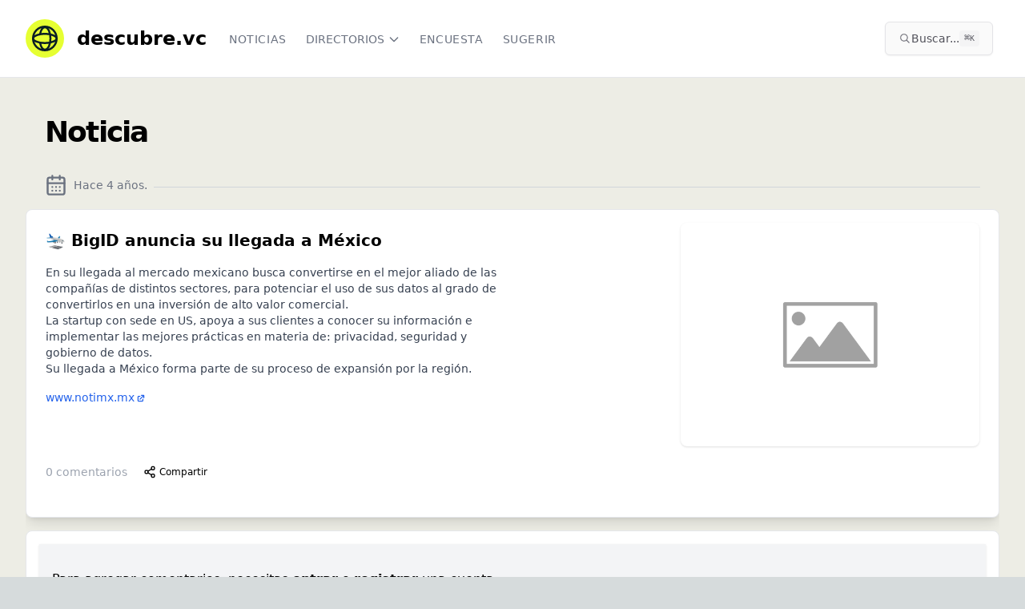

--- FILE ---
content_type: text/html; charset=utf-8
request_url: https://www.descubre.vc/noticia/daceeb12-6f5d-4736-9d3c-f8a0e4b7cffa
body_size: 12527
content:
<!DOCTYPE html><html lang="es" data-lt-installed="true"><head><meta charSet="utf-8"/><meta name="viewport" content="width=device-width, initial-scale=1, maximum-scale=1, user-scalable=no"/><link rel="stylesheet" href="/_next/static/chunks/5a821ddb6f26d604.css" data-precedence="next"/><link rel="stylesheet" href="/_next/static/chunks/0c9d5deae63954ec.css" data-precedence="next"/><link rel="preload" as="script" fetchPriority="low" href="/_next/static/chunks/26b538567e4718bf.js"/><script src="/_next/static/chunks/9dbfe8f9208b1738.js" async=""></script><script src="/_next/static/chunks/7f3603a5f4e3632f.js" async=""></script><script src="/_next/static/chunks/fb8acc8f78942e95.js" async=""></script><script src="/_next/static/chunks/e2547d0019a67319.js" async=""></script><script src="/_next/static/chunks/fc980f99cc731dfc.js" async=""></script><script src="/_next/static/chunks/turbopack-4914a8d9b7f3164c.js" async=""></script><script src="/_next/static/chunks/5916b2a8d8ba29e4.js" async=""></script><script src="/_next/static/chunks/dea8d7880d30383d.js" async=""></script><script src="/_next/static/chunks/3700f9dd324ca4d9.js" async=""></script><script src="/_next/static/chunks/068ac541922d54a6.js" async=""></script><script src="/_next/static/chunks/2ca5b18f164f7cab.js" async=""></script><script src="/_next/static/chunks/0df8617498895ae9.js" async=""></script><script src="/_next/static/chunks/963de31cf521fc9f.js" async=""></script><script src="/_next/static/chunks/0a2941335faf029b.js" async=""></script><script src="/_next/static/chunks/e7d206bc61b57104.js" async=""></script><script src="/_next/static/chunks/6a6556cbd72659fb.js" async=""></script><script src="/_next/static/chunks/6e180fcf728181dc.js" async=""></script><script src="/_next/static/chunks/cbc3f5de4d157295.js" async=""></script><script src="/_next/static/chunks/f939f6c774efbe12.js" async=""></script><script src="/_next/static/chunks/5a14b0169bccf0c8.js" async=""></script><script src="/_next/static/chunks/6b5cb40b5571102f.js" async=""></script><link rel="preload" href="https://www.googletagmanager.com/gtag/js?id=G-L9574ER340" as="script"/><meta name="next-size-adjust" content=""/><title>🛬 BigID anuncia su llegada a México | Descubre.vc</title><meta name="description" content="- En su llegada al mercado mexicano busca convertirse en el mejor aliado de las compañías de distintos sectores, para potenciar el uso de sus datos al grado de
convertirlos en una inversión de alto valor comercial.
- La startup con sede en US, apoya a sus clientes a conocer su información e implementar las mejores prácticas en materia de: privacidad, seguridad y gobierno de datos.
- Su llegada a México forma parte de su proceso de expansión por la región. "/><link rel="author" href="http://dfect.co"/><meta name="author" content="Santiago Zavala"/><meta name="creator" content="Santiago Zavala"/><meta name="publisher" content="500 Global"/><link rel="canonical" href="https://www.descubre.vc/noticia/bigid-anuncia-su-llegada-a-m-xico-2022-03-11"/><meta property="og:title" content="🛬 BigID anuncia su llegada a México"/><meta property="og:description" content="- En su llegada al mercado mexicano busca convertirse en el mejor aliado de las compañías de distintos sectores, para potenciar el uso de sus datos al grado de
convertirlos en una inversión de alto valor comercial.
- La startup con sede en US, apoya a sus clientes a conocer su información e implementar las mejores prácticas en materia de: privacidad, seguridad y gobierno de datos.
- Su llegada a México forma parte de su proceso de expansión por la región. "/><meta property="og:url" content="https://www.descubre.vc/noticia/bigid-anuncia-su-llegada-a-m-xico-2022-03-11"/><meta property="og:site_name" content="Descubre.vc"/><meta property="og:image:alt" content="Descubre.vc, noticias de startups y founders"/><meta property="og:image:type" content="image/png"/><meta property="og:image" content="https://www.descubre.vc/noticia/daceeb12-6f5d-4736-9d3c-f8a0e4b7cffa/opengraph-image-1ery6g?f14a059ef6ee8fcc"/><meta property="og:image:width" content="1200"/><meta property="og:image:height" content="630"/><meta name="twitter:card" content="summary_large_image"/><meta name="twitter:title" content="🛬 BigID anuncia su llegada a México"/><meta name="twitter:description" content="- En su llegada al mercado mexicano busca convertirse en el mejor aliado de las compañías de distintos sectores, para potenciar el uso de sus datos al grado de
convertirlos en una inversión de alto valor comercial.
- La startup con sede en US, apoya a sus clientes a conocer su información e implementar las mejores prácticas en materia de: privacidad, seguridad y gobierno de datos.
- Su llegada a México forma parte de su proceso de expansión por la región. "/><meta name="twitter:image:alt" content="Descubre.vc, noticias de startups y founders"/><meta name="twitter:image:type" content="image/png"/><meta name="twitter:image" content="https://www.descubre.vc/noticia/daceeb12-6f5d-4736-9d3c-f8a0e4b7cffa/opengraph-image-1ery6g?f14a059ef6ee8fcc"/><meta name="twitter:image:width" content="1200"/><meta name="twitter:image:height" content="630"/><link rel="icon" href="/favicon.ico"/><link rel="apple-touch-icon" href="/apple-icon.png"/><script src="/_next/static/chunks/a6dad97d9634a72d.js" noModule=""></script></head><body class="inter_7b064e0d-module__MOT0tq__variable overflow-x-hidden"><div hidden=""><!--$--><!--/$--></div><div class="min-h-screen bg-white w-full overflow-x-hidden"><!--$--><!--/$--><nav class="bg-white border-b border-gray-200 sticky top-0 z-50" data-headlessui-state=""><div class="max-w-7xl mx-auto px-4 sm:px-6 lg:px-8"><div class="flex justify-between h-16 md:h-24"><div class="flex"><div class="flex-shrink-0 flex items-center my-2"><a class="flex" href="/"><svg xmlns="http://www.w3.org/2000/svg" width="48" height="48" fill="none"><circle cx="24" cy="24" r="24" fill="#E6FF32"></circle><circle cx="24" cy="24" r="14.75" stroke="#0A1E25" stroke-width="2.5"></circle><path stroke="#0A1E25" stroke-width="2.5" d="M18 18.75c1-5.13 3.424-8.75 6.255-8.75C27.98 10 31 16.268 31 24s-3.02 14-6.745 14C21.425 38 19 34.38 18 29.25"></path><path stroke="#0A1E25" stroke-width="2.5" d="M24 18.25c1.688 0 3.31.118 4.822.336 3.087.444 5.666 1.293 7.435 2.344 1.82 1.082 2.493 2.187 2.493 3.07 0 .553-.25 1.178-.906 1.856-.661.684-1.678 1.356-3.031 1.948C32.109 28.988 28.288 29.75 24 29.75s-8.11-.763-10.813-1.945c-1.353-.593-2.37-1.265-3.031-1.95-.655-.677-.906-1.302-.906-1.855 0-.86.635-1.928 2.357-2.988 1.678-1.032 4.132-1.88 7.09-2.353A33.69 33.69 0 0 1 24 18.25Z"></path></svg><span class="pt-2 pl-4 font-bold hidden md:block font-sans text-2xl grow-0">descubre.vc</span></a></div><div class="hidden sm:-my-px sm:ml-6 sm:flex sm:space-x-4 uppercase tracking-wider text-xs"><a href="/" class="border-transparent text-gray-500 hover:border-gray-300 hover:text-gray-700 inline-flex items-center px-1 pt-1 border-b-2 text-sm font-medium font-display">Noticias</a><div class="relative flex items-center h-full"><button class="border-transparent text-gray-500 hover:border-gray-300 hover:text-gray-700 inline-flex items-center h-full px-1 pt-1 border-b-2 text-sm font-medium font-display" id="headlessui-menu-button-_R_1aahivb_" type="button" aria-haspopup="menu" aria-expanded="false" data-headlessui-state=""><span class="inline-flex items-center uppercase">Directorios<svg xmlns="http://www.w3.org/2000/svg" fill="none" viewBox="0 0 24 24" stroke-width="2" stroke="currentColor" aria-hidden="true" class="text-gray-500 ml-1 h-4 w-4"><path stroke-linecap="round" stroke-linejoin="round" d="M19 9l-7 7-7-7"></path></svg></span></button></div><a href="https://encuesta.descubre.vc/" class="border-transparent text-gray-500 hover:border-gray-300 hover:text-gray-700 inline-flex items-center px-1 pt-1 border-b-2 text-sm font-medium font-display" target="_blank" rel="noopener noreferrer">Encuesta</a><a href="/sugerir/noticia" class="border-transparent text-gray-500 hover:border-gray-300 hover:text-gray-700 inline-flex items-center px-1 pt-1 border-b-2 text-sm font-medium font-display">Sugerir</a></div></div><div class="flex items-center flex-nowrap grow-0 ml-1 sm:ml-4"><div class="hidden sm:block w-full max-w-md mx-2 my-1.5"><button class="flex items-center gap-1.5 w-full rounded-md px-2 py-1.5 sm:px-4 sm:py-2.5 bg-zinc-50 border border-zinc-200 text-zinc-800 hover:bg-zinc-100 transition-colors shadow-sm" aria-label="Buscar en el sitio (⌘K)"><svg width="15" height="15" viewBox="0 0 15 15" fill="none" xmlns="http://www.w3.org/2000/svg" class="h-4 w-4 text-zinc-500 flex-shrink-0"><path d="M10 6.5C10 8.433 8.433 10 6.5 10C4.567 10 3 8.433 3 6.5C3 4.567 4.567 3 6.5 3C8.433 3 10 4.567 10 6.5ZM9.30884 10.0159C8.53901 10.6318 7.56251 11 6.5 11C4.01472 11 2 8.98528 2 6.5C2 4.01472 4.01472 2 6.5 2C8.98528 2 11 4.01472 11 6.5C11 7.56251 10.6318 8.53901 10.0159 9.30884L12.8536 12.1464C13.0488 12.3417 13.0488 12.6583 12.8536 12.8536C12.6583 13.0488 12.3417 13.0488 12.1464 12.8536L9.30884 10.0159Z" fill="currentColor" fill-rule="evenodd" clip-rule="evenodd"></path></svg><span class="text-xs sm:text-sm truncate text-zinc-600">Buscar...</span><kbd class="ml-auto hidden md:inline-flex h-5 select-none items-center gap-1 rounded bg-zinc-100 px-1.5 font-mono text-[10px] font-medium text-zinc-600 flex-shrink-0"><span class="text-xs">⌘</span>K</kbd></button></div><div class="hidden sm:flex sm:items-center sm:flex-nowrap"></div></div><div class="-mr-2 flex items-center sm:hidden"><div class="mr-2 w-8 h-8 flex items-center justify-center cursor-pointer"><svg width="15" height="15" viewBox="0 0 15 15" fill="none" xmlns="http://www.w3.org/2000/svg" class="h-5 w-5 text-gray-500" aria-hidden="true"><path d="M10 6.5C10 8.433 8.433 10 6.5 10C4.567 10 3 8.433 3 6.5C3 4.567 4.567 3 6.5 3C8.433 3 10 4.567 10 6.5ZM9.30884 10.0159C8.53901 10.6318 7.56251 11 6.5 11C4.01472 11 2 8.98528 2 6.5C2 4.01472 4.01472 2 6.5 2C8.98528 2 11 4.01472 11 6.5C11 7.56251 10.6318 8.53901 10.0159 9.30884L12.8536 12.1464C13.0488 12.3417 13.0488 12.6583 12.8536 12.8536C12.6583 13.0488 12.3417 13.0488 12.1464 12.8536L9.30884 10.0159Z" fill="currentColor" fill-rule="evenodd" clip-rule="evenodd"></path></svg></div><button class="bg-white inline-flex items-center justify-center p-2 rounded-md text-gray-400 hover:text-gray-500 hover:bg-gray-100 focus:outline-none focus:ring-2 focus:ring-offset-2 focus:ring-indigo-500" id="headlessui-disclosure-button-_R_2qhivb_" type="button" aria-expanded="false" data-headlessui-state=""><span class="sr-only">Open main menu</span><svg xmlns="http://www.w3.org/2000/svg" fill="none" viewBox="0 0 24 24" stroke-width="2" stroke="currentColor" aria-hidden="true" class="block h-6 w-6"><path stroke-linecap="round" stroke-linejoin="round" d="M4 6h16M4 12h16M4 18h16"></path></svg></button></div></div></div></nav><div class="bg-[#EDEDE5] w-full"><main class="py-4 w-full"><div class="w-full max-w-7xl mx-auto sm:px-6 lg:px-8 px-4"><main><div><div class=" overflow-hidden "><div class="container px-4 md:px-6"><h1 class="text-xl font-bold tracking-tighter sm:text-5xl md:text-3xl lg:text-4xl py-2 sm:py-8">Noticia</h1><div class="text-sm text-gray-500 pb-4"><div class="flex space-x-2 text-gray-500"><svg xmlns="http://www.w3.org/2000/svg" width="24" height="24" viewBox="0 0 24 24" fill="none" stroke="currentColor" stroke-width="2" stroke-linecap="round" stroke-linejoin="round" class="h-7 w-7"><rect width="18" height="18" x="3" y="4" rx="2" ry="2"></rect><line x1="16" x2="16" y1="2" y2="6"></line><line x1="8" x2="8" y1="2" y2="6"></line><line x1="3" x2="21" y1="10" y2="10"></line><path d="M8 14h.01"></path><path d="M12 14h.01"></path><path d="M16 14h.01"></path><path d="M8 18h.01"></path><path d="M12 18h.01"></path><path d="M16 18h.01"></path></svg><span class="mt-1">Hace 4 años<!-- -->.</span><hr class="flex-grow border-gray-300 ml-3 mt-4"/></div></div></div><div class="pb-10"><div class="text-card-foreground bg-white dark:bg-slate-900 py-4 border shadow-lg rounded-lg"><div class="p-6 pt-0"><div class="flex"><div class="w-full md:w-2/3"><header class="mb-4"><a class="block hover:bg-gray-50" href="/noticia/bigid-anuncia-su-llegada-a-m-xico-2022-03-11"><h2 class="text-2xl sm:text-xl font-bold leading-tight mt-2 tracking-tightwhitespace-pre-line">🛬 BigID anuncia su llegada a México</h2></a><div class="md:pl-4 mt-4 md:mt-0 md:hidden min-w-full bg-red-200"><img alt="🛬 BigID anuncia su llegada a México" loading="lazy" width="500" height="300" decoding="async" data-nimg="1" class="rounded-lg border-gray-400 border-1 shadow  w-full " style="color:transparent" srcSet="/_next/image?url=%2Fplaceholder-image.png&amp;w=640&amp;q=75 1x, /_next/image?url=%2Fplaceholder-image.png&amp;w=1080&amp;q=75 2x" src="/_next/image?url=%2Fplaceholder-image.png&amp;w=1080&amp;q=75"/></div><h2 class="text-2xl font-bold leading-tight mt-2"></h2><p></p></header><div class="flex flex-col md:flex-row"><div class="md:w-full"><div class=" prose text-sm"><ul>
<li>En su llegada al mercado mexicano busca convertirse en el mejor aliado de las compañías de distintos sectores, para potenciar el uso de sus datos al grado de
convertirlos en una inversión de alto valor comercial.</li>
<li>La startup con sede en US, apoya a sus clientes a conocer su información e implementar las mejores prácticas en materia de: privacidad, seguridad y gobierno de datos.</li>
<li>Su llegada a México forma parte de su proceso de expansión por la región.</li>
</ul></div><div class="flex text-sm pt-4"><span class="flex  sm:flex-row sm:items-center text-sm text-gray-400 flex-wrap"><a href="https://www.notimx.mx/2022/03/bigid-anuncia-su-llegada-mexico.html" target="_blank" class="text-blue-600 hover:text-blue-800 visited:text-purple-600" rel="noreferrer ugc">www.notimx.mx<!-- --> <svg xmlns="http://www.w3.org/2000/svg" viewBox="0 0 20 20" fill="currentColor" aria-hidden="true" class="-ml-0.5 mr-2 h-3 w-3 inline"><path d="M11 3a1 1 0 100 2h2.586l-6.293 6.293a1 1 0 101.414 1.414L15 6.414V9a1 1 0 102 0V4a1 1 0 00-1-1h-5z"></path><path d="M5 5a2 2 0 00-2 2v8a2 2 0 002 2h8a2 2 0 002-2v-3a1 1 0 10-2 0v3H5V7h3a1 1 0 000-2H5z"></path></svg></a></span></div></div></div></div><div class="md:w-1/3 md:pl-4 mt-4 md:mt-0 hidden md:block"><img alt="🛬 BigID anuncia su llegada a México" loading="lazy" width="500" height="300" decoding="async" data-nimg="1" class="rounded-lg border-gray-400 border-1 shadow  w-full" style="color:transparent" srcSet="/_next/image?url=%2Fplaceholder-image.png&amp;w=640&amp;q=75 1x, /_next/image?url=%2Fplaceholder-image.png&amp;w=1080&amp;q=75 2x" src="/_next/image?url=%2Fplaceholder-image.png&amp;w=1080&amp;q=75"/></div></div><footer class="flex justify-between mt-4 "><div class="flex items-center space-x-2"><a class="block hover:bg-gray-50 text-sm text-gray-400 my-1" href="/noticia/bigid-anuncia-su-llegada-a-m-xico-2022-03-11"><span class="text-md">0<!-- --> comentarios</span></a><button class="inline-flex items-center justify-center whitespace-nowrap font-medium transition-colors focus-visible:outline-none focus-visible:ring-1 focus-visible:ring-zinc-950 disabled:pointer-events-none disabled:opacity-50 dark:focus-visible:ring-zinc-300 hover:bg-zinc-100 hover:text-zinc-900 dark:hover:bg-zinc-800 dark:hover:text-zinc-50 h-8 rounded-md px-3 text-xs" aria-label="Compartir post" type="button" aria-haspopup="dialog" aria-expanded="false" aria-controls="radix-_R_j6anpfiupivb_" data-state="closed"><svg xmlns="http://www.w3.org/2000/svg" width="24" height="24" viewBox="0 0 24 24" fill="none" stroke="currentColor" stroke-width="2" stroke-linecap="round" stroke-linejoin="round" class="h-4 w-4 mr-1"><circle cx="18" cy="5" r="3"></circle><circle cx="6" cy="12" r="3"></circle><circle cx="18" cy="19" r="3"></circle><line x1="8.59" x2="15.42" y1="13.51" y2="17.49"></line><line x1="15.41" x2="8.59" y1="6.51" y2="10.49"></line></svg><span class="text-xs">Compartir</span></button></div></footer></div></div><div class="max-w-4xl mx-auto p-4 border shadow-lg rounded-lg bg-white my-4 min-w-full"> <div><div class="bg-gray-100 py-8 px-4 shadow"><p class="mb-3">Para agregar comentarios, necesitas<!-- --> <a class="underline font-semibold" href="/auth/log-in">entrar</a> <!-- -->o<!-- --> <a class="underline font-semibold" href="/auth/sign-up">registrar</a> <!-- -->una cuenta.</p><p class="mb-3">Con una cuenta podrás:</p><ul class="list-disc pl-5 mb-3 space-y-1"><li>Seguir empresas y recibir notificaciones en tiempo real</li><li>Agregar comentarios en publicaciones</li><li>Ver más noticias sobre cada empresa</li><li>Recibir nuestro boletín gratuito con las últimas actualizaciones</li></ul><p>¡Únete a nuestra comunidad hoy!</p></div></div></div></div></div><div class="text-center text-gray-500 pt-6 text-sm">¿Quieres sugerir cambios a esta noticia? Escribe a <a href="mailto:contenido@descubre.vc" class="underline">contenido@descubre.vc</a></div></div></main><!--$--><!--/$--></div></main></div><footer class="bg-black-900 flex flex-col"><div class="w-full bg-pink py-12 text-center text-black justify-center"><a class=" cursor-pointer" target="_blank" href="https://chat.whatsapp.com/H5Lem6RguKmCEvIgYitcgH"><div class=" flex justify-center pb-5"><svg fill="#000000" height="30px" width="30px" viewBox="0 0 308 308"><g id="XMLID_468_"><path id="XMLID_469_" d="M227.904,176.981c-0.6-0.288-23.054-11.345-27.044-12.781c-1.629-0.585-3.374-1.156-5.23-1.156 c-3.032,0-5.579,1.511-7.563,4.479c-2.243,3.334-9.033,11.271-11.131,13.642c-0.274,0.313-0.648,0.687-0.872,0.687 c-0.201,0-3.676-1.431-4.728-1.888c-24.087-10.463-42.37-35.624-44.877-39.867c-0.358-0.61-0.373-0.887-0.376-0.887 c0.088-0.323,0.898-1.135,1.316-1.554c1.223-1.21,2.548-2.805,3.83-4.348c0.607-0.731,1.215-1.463,1.812-2.153 c1.86-2.164,2.688-3.844,3.648-5.79l0.503-1.011c2.344-4.657,0.342-8.587-0.305-9.856c-0.531-1.062-10.012-23.944-11.02-26.348 c-2.424-5.801-5.627-8.502-10.078-8.502c-0.413,0,0,0-1.732,0.073c-2.109,0.089-13.594,1.601-18.672,4.802 c-5.385,3.395-14.495,14.217-14.495,33.249c0,17.129,10.87,33.302,15.537,39.453c0.116,0.155,0.329,0.47,0.638,0.922 c17.873,26.102,40.154,45.446,62.741,54.469c21.745,8.686,32.042,9.69,37.896,9.69c0.001,0,0.001,0,0.001,0 c2.46,0,4.429-0.193,6.166-0.364l1.102-0.105c7.512-0.666,24.02-9.22,27.775-19.655c2.958-8.219,3.738-17.199,1.77-20.458 C233.168,179.508,230.845,178.393,227.904,176.981z"></path><path id="XMLID_470_" d="M156.734,0C73.318,0,5.454,67.354,5.454,150.143c0,26.777,7.166,52.988,20.741,75.928L0.212,302.716 c-0.484,1.429-0.124,3.009,0.933,4.085C1.908,307.58,2.943,308,4,308c0.405,0,0.813-0.061,1.211-0.188l79.92-25.396 c21.87,11.685,46.588,17.853,71.604,17.853C240.143,300.27,308,232.923,308,150.143C308,67.354,240.143,0,156.734,0z M156.734,268.994c-23.539,0-46.338-6.797-65.936-19.657c-0.659-0.433-1.424-0.655-2.194-0.655c-0.407,0-0.815,0.062-1.212,0.188 l-40.035,12.726l12.924-38.129c0.418-1.234,0.209-2.595-0.561-3.647c-14.924-20.392-22.813-44.485-22.813-69.677 c0-65.543,53.754-118.867,119.826-118.867c66.064,0,119.812,53.324,119.812,118.867 C276.546,215.678,222.799,268.994,156.734,268.994z"></path></g></svg></div><h2 class="text-xl">Súmate a la comunidad en Whatsapp</h2><div class="flex justify-center pt-4"><div class="max-w-xs rounded-full border-0 bg-white py-2 text-black text-center w-96"><div class=" flex flex-row justify-between"><div class="pt-1 pl-6">Descubre.vc en Whatsapp</div><button class="inline-flex items-center justify-center whitespace-nowrap text-sm font-medium transition-colors focus-visible:outline-none focus-visible:ring-1 focus-visible:ring-zinc-950 disabled:pointer-events-none disabled:opacity-50 dark:focus-visible:ring-zinc-300 text-zinc-50 shadow hover:bg-zinc-900/90 dark:bg-zinc-50 dark:text-zinc-900 dark:hover:bg-zinc-50/90 h-9 px-4 py-2 ml-2 rounded-full bg-black-900 mr-2"><svg xmlns="http://www.w3.org/2000/svg" width="24" height="24" viewBox="0 0 24 24" fill="none" stroke="currentColor" stroke-width="2" stroke-linecap="round" stroke-linejoin="round" class="h-5 w-5 text-white"><path d="M5 12h14"></path><path d="m12 5 7 7-7 7"></path></svg></button></div></div></div></a></div><div class="max-w-7xl mx-auto pt-6 px-4 sm:px-6  lg:px-8 w-full"><div class="flex flex-col md:grid md:grid-cols-4 text-grey-500 py-2 uppercase"><div class="col-span-2 font-bold text-3xl text-yellow"><a class="flex" href="/"><svg xmlns="http://www.w3.org/2000/svg" width="48" height="48" fill="none"><circle cx="24" cy="24" r="24" fill="#E6FF32"></circle><circle cx="24" cy="24" r="14.75" stroke="#0A1E25" stroke-width="2.5"></circle><path stroke="#0A1E25" stroke-width="2.5" d="M18 18.75c1-5.13 3.424-8.75 6.255-8.75C27.98 10 31 16.268 31 24s-3.02 14-6.745 14C21.425 38 19 34.38 18 29.25"></path><path stroke="#0A1E25" stroke-width="2.5" d="M24 18.25c1.688 0 3.31.118 4.822.336 3.087.444 5.666 1.293 7.435 2.344 1.82 1.082 2.493 2.187 2.493 3.07 0 .553-.25 1.178-.906 1.856-.661.684-1.678 1.356-3.031 1.948C32.109 28.988 28.288 29.75 24 29.75s-8.11-.763-10.813-1.945c-1.353-.593-2.37-1.265-3.031-1.95-.655-.677-.906-1.302-.906-1.855 0-.86.635-1.928 2.357-2.988 1.678-1.032 4.132-1.88 7.09-2.353A33.69 33.69 0 0 1 24 18.25Z"></path></svg><span class="pt-2 pl-4 font-bold">descubre.vc</span></a></div><div class="md:py-2 mt-4 md:mt-0"><p class="font-bold text-white text-xl tracking-wider pb-4 pt-4 sm:pt-0">Síguenos</p><ul><li class="py-1 tracking-wider"><span class="text-yellow">→</span> <a href="https://twitter.com/DescubreVc" rel="noreferrer" target="_blank">Twitter</a></li><li class="py-1 tracking-wider"><span class="text-yellow">→</span> <a href="https://www.instagram.com/descubre.vc/" rel="noreferrer " target="_blank">Instagram</a></li><li class="py-1 tracking-wider"><span class="text-yellow">→</span> <a href="https://www.linkedin.com/company/descubre-vc/" rel="noreferrer " target="_blank">Linkedin</a></li></ul></div><div class="md:py-2 mt-4 md:mt-0"><p class="font-bold text-white text-xl tracking-wider pb-4 pt-4 sm:pt-0">Participa</p><ul><li class="py-1 tracking-wider"><span class="text-yellow">→</span> <a href="https://descubrevc.vibegarage.com/" rel="noreferrer " target="_blank">Sugerir mejoras</a></li></ul></div></div><div class="flex flex-col md:grid md:grid-cols-3 text-grey-500 py-2 uppercase"><div class="col-span-2 py-6"><a href="http://500latam.co" rel="noreferrer " target="_blank"><span style="box-sizing:border-box;display:inline-block;overflow:hidden;width:initial;height:initial;background:none;opacity:1;border:0;margin:0;padding:0;position:relative;max-width:100%"><span style="box-sizing:border-box;display:block;width:initial;height:initial;background:none;opacity:1;border:0;margin:0;padding:0;max-width:100%"><img style="display:block;max-width:100%;width:initial;height:initial;background:none;opacity:1;border:0;margin:0;padding:0" alt="" aria-hidden="true" src="data:image/svg+xml,%3csvg%20xmlns=%27http://www.w3.org/2000/svg%27%20version=%271.1%27%20width=%2792%27%20height=%2748%27/%3e"/></span><img alt="Powered by 500" src="[data-uri]" decoding="async" data-nimg="intrinsic" style="position:absolute;top:0;left:0;bottom:0;right:0;box-sizing:border-box;padding:0;border:none;margin:auto;display:block;width:0;height:0;min-width:100%;max-width:100%;min-height:100%;max-height:100%"/><noscript><img alt="Powered by 500" loading="lazy" decoding="async" data-nimg="intrinsic" style="position:absolute;top:0;left:0;bottom:0;right:0;box-sizing:border-box;padding:0;border:none;margin:auto;display:block;width:0;height:0;min-width:100%;max-width:100%;min-height:100%;max-height:100%" srcSet="/_next/image?url=%2Fpowered-500.png&amp;w=96&amp;q=75 1x, /_next/image?url=%2Fpowered-500.png&amp;w=256&amp;q=75 2x" src="/_next/image?url=%2Fpowered-500.png&amp;w=256&amp;q=75"/></noscript></span></a></div><div class=" text-xs tracking-wide md:py-6"><div>© Descubre.vc </div><div class="py-1"><a href="mailto:contacto@descubre.vc" class=" underline text-white">contacto@descubre.vc</a></div></div></div></div></footer><section aria-label="Notifications alt+T" tabindex="-1" aria-live="polite" aria-relevant="additions text" aria-atomic="false"></section><!--$--><!--/$--></div><script src="/_next/static/chunks/26b538567e4718bf.js" id="_R_" async=""></script><script>(self.__next_f=self.__next_f||[]).push([0])</script><script>self.__next_f.push([1,"1:\"$Sreact.fragment\"\n2:I[149851,[\"/_next/static/chunks/5916b2a8d8ba29e4.js\",\"/_next/static/chunks/dea8d7880d30383d.js\"],\"default\"]\n3:I[545468,[\"/_next/static/chunks/5916b2a8d8ba29e4.js\",\"/_next/static/chunks/dea8d7880d30383d.js\"],\"default\"]\n4:I[844788,[\"/_next/static/chunks/3700f9dd324ca4d9.js\",\"/_next/static/chunks/068ac541922d54a6.js\",\"/_next/static/chunks/2ca5b18f164f7cab.js\",\"/_next/static/chunks/0df8617498895ae9.js\",\"/_next/static/chunks/963de31cf521fc9f.js\",\"/_next/static/chunks/0a2941335faf029b.js\",\"/_next/static/chunks/e7d206bc61b57104.js\"],\"BugsterProvider\"]\n5:I[263546,[\"/_next/static/chunks/3700f9dd324ca4d9.js\",\"/_next/static/chunks/068ac541922d54a6.js\",\"/_next/static/chunks/2ca5b18f164f7cab.js\",\"/_next/static/chunks/0df8617498895ae9.js\",\"/_next/static/chunks/963de31cf521fc9f.js\",\"/_next/static/chunks/0a2941335faf029b.js\",\"/_next/static/chunks/e7d206bc61b57104.js\"],\"NextAuthProvider\"]\n6:\"$Sreact.suspense\"\n7:I[366025,[\"/_next/static/chunks/3700f9dd324ca4d9.js\",\"/_next/static/chunks/068ac541922d54a6.js\",\"/_next/static/chunks/2ca5b18f164f7cab.js\",\"/_next/static/chunks/0df8617498895ae9.js\",\"/_next/static/chunks/963de31cf521fc9f.js\",\"/_next/static/chunks/0a2941335faf029b.js\",\"/_next/static/chunks/e7d206bc61b57104.js\"],\"default\"]\n8:I[429465,[\"/_next/static/chunks/3700f9dd324ca4d9.js\",\"/_next/static/chunks/068ac541922d54a6.js\",\"/_next/static/chunks/2ca5b18f164f7cab.js\",\"/_next/static/chunks/0df8617498895ae9.js\",\"/_next/static/chunks/963de31cf521fc9f.js\",\"/_next/static/chunks/0a2941335faf029b.js\",\"/_next/static/chunks/e7d206bc61b57104.js\"],\"default\"]\n9:I[313913,[\"/_next/static/chunks/3700f9dd324ca4d9.js\",\"/_next/static/chunks/068ac541922d54a6.js\",\"/_next/static/chunks/2ca5b18f164f7cab.js\",\"/_next/static/chunks/0df8617498895ae9.js\",\"/_next/static/chunks/963de31cf521fc9f.js\",\"/_next/static/chunks/0a2941335faf029b.js\",\"/_next/static/chunks/e7d206bc61b57104.js\",\"/_next/static/chunks/6a6556cbd72659fb.js\"],\"default\"]\na:I[972253,[\"/_next/static/chunks/3700f9dd324ca4d9.js\",\"/_next/static/chunks/068ac541922d54a6.js\",\"/_next/static/chunks/2ca5b18f164f7cab.js\",\"/_next/static/chunks/0df8617498895ae9.js\",\"/_next/static/chunks/963de31cf521fc9f.js\",\"/_next/static/chunks/0a2941335faf029b.js\",\"/_next/static/chunks/e7d206bc61b57104.js\",\"/_next/static/chunks/6e180fcf728181dc.js\",\"/_next/static/chunks/cbc3f5de4d157295.js\",\"/_next/static/chunks/f939f6c774efbe12.js\",\"/_next/static/chunks/5a14b0169bccf0c8.js\",\"/_next/static/chunks/6b5cb40b5571102f.js\"],\"\"]\n19:I[821269,[],\"default\"]\n1b:I[32281,[\"/_next/static/chunks/3700f9dd324ca4d9.js\",\"/_next/static/chunks/068ac541922d54a6.js\",\"/_next/static/chunks/2ca5b18f164f7cab.js\",\"/_next/static/chunks/0df8617498895ae9.js\",\"/_next/static/chunks/963de31cf521fc9f.js\",\"/_next/static/chunks/0a2941335faf029b.js\",\"/_next/static/chunks/e7d206bc61b57104.js\"],\"\"]\n1c:I[754219,[\"/_next/static/chunks/3700f9dd324ca4d9.js\",\"/_next/static/chunks/068ac541922d54a6.js\",\"/_next/static/chunks/2ca5b18f164f7cab.js\",\"/_next/static/chunks/0df8617498895ae9.js\",\"/_next/static/chunks/963de31cf521fc9f.js\",\"/_next/static/chunks/0a2941335faf029b.js\",\"/_next/static/chunks/e7d206bc61b57104.js\"],\"Toaster\"]\n1d:I[930316,[\"/_next/static/chunks/3700f9dd324ca4d9.js\",\"/_next/static/chunks/068ac541922d54a6.js\",\"/_next/static/chunks/2ca5b18f164f7cab.js\",\"/_next/static/chunks/0df8617498895ae9.js\",\"/_next/static/chunks/963de31cf521fc9f.js\",\"/_next/static/chunks/0a2941335faf029b.js\",\"/_next/static/chunks/e7d206bc61b57104.js\"],\"SpeedInsights\"]\n1e:I[875019,[\"/_next/static/chunks/3700f9dd324ca4d9.js\",\"/_next/static/chunks/068ac541922d54a6.js\",\"/_next/static/chunks/2ca5b18f164f7cab.js\",\"/_next/static/chunks/0df8617498895ae9.js\",\"/_next/static/chunks/963de31cf521fc9f.js\",\"/_next/static/chunks/0a2941335faf029b.js\",\"/_next/static/chunks/e7d206bc61b57104.js\"],\"Analytics\"]\n1f:I[874635,[\"/_next/static/chunks/3700f9dd324ca4d9.js\",\"/_next/static/chunks/068ac541922d54a6.js\",\"/_next/static/chunks/2ca5b18f164f7cab.js\",\"/_next/static/chunks/0df8617498895ae9.js\",\"/_next/static/chunks/963de31cf521fc9f.js\",\"/_next/static/chunks/0a2941335faf029b.js\",\"/_next/static/"])</script><script>self.__next_f.push([1,"chunks/e7d206bc61b57104.js\"],\"\"]\n21:I[927081,[\"/_next/static/chunks/5916b2a8d8ba29e4.js\",\"/_next/static/chunks/dea8d7880d30383d.js\"],\"OutletBoundary\"]\n23:I[927081,[\"/_next/static/chunks/5916b2a8d8ba29e4.js\",\"/_next/static/chunks/dea8d7880d30383d.js\"],\"ViewportBoundary\"]\n25:I[927081,[\"/_next/static/chunks/5916b2a8d8ba29e4.js\",\"/_next/static/chunks/dea8d7880d30383d.js\"],\"MetadataBoundary\"]\n:HL[\"/_next/static/chunks/5a821ddb6f26d604.css\",\"style\"]\n:HL[\"/_next/static/chunks/0c9d5deae63954ec.css\",\"style\"]\n:HL[\"/_next/static/media/83afe278b6a6bb3c-s.p.3a6ba036.woff2\",\"font\",{\"crossOrigin\":\"\",\"type\":\"font/woff2\"}]\n"])</script><script>self.__next_f.push([1,"0:{\"P\":null,\"b\":\"0q6b_8nu_WJ-N_y_SVRz1\",\"c\":[\"\",\"noticia\",\"daceeb12-6f5d-4736-9d3c-f8a0e4b7cffa\"],\"q\":\"\",\"i\":false,\"f\":[[[\"\",{\"children\":[\"(descubre.vc)\",{\"children\":[\"noticia\",{\"children\":[[\"slug\",\"daceeb12-6f5d-4736-9d3c-f8a0e4b7cffa\",\"d\"],{\"children\":[\"__PAGE__\",{}]}]}]},\"$undefined\",\"$undefined\",true]}],[[\"$\",\"$1\",\"c\",{\"children\":[null,[\"$\",\"$L2\",null,{\"parallelRouterKey\":\"children\",\"error\":\"$undefined\",\"errorStyles\":\"$undefined\",\"errorScripts\":\"$undefined\",\"template\":[\"$\",\"$L3\",null,{}],\"templateStyles\":\"$undefined\",\"templateScripts\":\"$undefined\",\"notFound\":[[[\"$\",\"title\",null,{\"children\":\"404: This page could not be found.\"}],[\"$\",\"div\",null,{\"style\":{\"fontFamily\":\"system-ui,\\\"Segoe UI\\\",Roboto,Helvetica,Arial,sans-serif,\\\"Apple Color Emoji\\\",\\\"Segoe UI Emoji\\\"\",\"height\":\"100vh\",\"textAlign\":\"center\",\"display\":\"flex\",\"flexDirection\":\"column\",\"alignItems\":\"center\",\"justifyContent\":\"center\"},\"children\":[\"$\",\"div\",null,{\"children\":[[\"$\",\"style\",null,{\"dangerouslySetInnerHTML\":{\"__html\":\"body{color:#000;background:#fff;margin:0}.next-error-h1{border-right:1px solid rgba(0,0,0,.3)}@media (prefers-color-scheme:dark){body{color:#fff;background:#000}.next-error-h1{border-right:1px solid rgba(255,255,255,.3)}}\"}}],[\"$\",\"h1\",null,{\"className\":\"next-error-h1\",\"style\":{\"display\":\"inline-block\",\"margin\":\"0 20px 0 0\",\"padding\":\"0 23px 0 0\",\"fontSize\":24,\"fontWeight\":500,\"verticalAlign\":\"top\",\"lineHeight\":\"49px\"},\"children\":404}],[\"$\",\"div\",null,{\"style\":{\"display\":\"inline-block\"},\"children\":[\"$\",\"h2\",null,{\"style\":{\"fontSize\":14,\"fontWeight\":400,\"lineHeight\":\"49px\",\"margin\":0},\"children\":\"This page could not be found.\"}]}]]}]}]],[]],\"forbidden\":\"$undefined\",\"unauthorized\":\"$undefined\"}]]}],{\"children\":[[\"$\",\"$1\",\"c\",{\"children\":[[[\"$\",\"link\",\"0\",{\"rel\":\"stylesheet\",\"href\":\"/_next/static/chunks/5a821ddb6f26d604.css\",\"precedence\":\"next\",\"crossOrigin\":\"$undefined\",\"nonce\":\"$undefined\"}],[\"$\",\"link\",\"1\",{\"rel\":\"stylesheet\",\"href\":\"/_next/static/chunks/0c9d5deae63954ec.css\",\"precedence\":\"next\",\"crossOrigin\":\"$undefined\",\"nonce\":\"$undefined\"}],[\"$\",\"script\",\"script-0\",{\"src\":\"/_next/static/chunks/3700f9dd324ca4d9.js\",\"async\":true,\"nonce\":\"$undefined\"}],[\"$\",\"script\",\"script-1\",{\"src\":\"/_next/static/chunks/068ac541922d54a6.js\",\"async\":true,\"nonce\":\"$undefined\"}],[\"$\",\"script\",\"script-2\",{\"src\":\"/_next/static/chunks/2ca5b18f164f7cab.js\",\"async\":true,\"nonce\":\"$undefined\"}],[\"$\",\"script\",\"script-3\",{\"src\":\"/_next/static/chunks/0df8617498895ae9.js\",\"async\":true,\"nonce\":\"$undefined\"}],[\"$\",\"script\",\"script-4\",{\"src\":\"/_next/static/chunks/963de31cf521fc9f.js\",\"async\":true,\"nonce\":\"$undefined\"}],[\"$\",\"script\",\"script-5\",{\"src\":\"/_next/static/chunks/0a2941335faf029b.js\",\"async\":true,\"nonce\":\"$undefined\"}],[\"$\",\"script\",\"script-6\",{\"src\":\"/_next/static/chunks/e7d206bc61b57104.js\",\"async\":true,\"nonce\":\"$undefined\"}]],[\"$\",\"html\",null,{\"lang\":\"es\",\"data-lt-installed\":\"true\",\"suppressHydrationWarning\":true,\"children\":[\"$\",\"body\",null,{\"className\":\"inter_7b064e0d-module__MOT0tq__variable overflow-x-hidden\",\"children\":[\"$\",\"div\",null,{\"className\":\"min-h-screen bg-white w-full overflow-x-hidden\",\"children\":[[\"$\",\"$L4\",null,{\"children\":[\"$\",\"$L5\",null,{\"children\":[[\"$\",\"$6\",null,{\"children\":[\"$\",\"$L7\",null,{}]}],[\"$\",\"$L8\",null,{}],[\"$\",\"div\",null,{\"className\":\"bg-[#EDEDE5] w-full\",\"children\":[\"$\",\"main\",null,{\"className\":\"py-4 w-full\",\"children\":[\"$\",\"div\",null,{\"className\":\"w-full max-w-7xl mx-auto sm:px-6 lg:px-8 px-4\",\"children\":[\"$\",\"$L2\",null,{\"parallelRouterKey\":\"children\",\"error\":\"$9\",\"errorStyles\":[],\"errorScripts\":[[\"$\",\"script\",\"script-0\",{\"src\":\"/_next/static/chunks/6a6556cbd72659fb.js\",\"async\":true}]],\"template\":[\"$\",\"$L3\",null,{}],\"templateStyles\":\"$undefined\",\"templateScripts\":\"$undefined\",\"notFound\":[[[\"$\",\"title\",null,{\"children\":\"404: This page could not be found.\"}],[\"$\",\"div\",null,{\"style\":\"$0:f:0:1:0:props:children:1:props:notFound:0:1:props:style\",\"children\":[\"$\",\"div\",null,{\"children\":[[\"$\",\"style\",null,{\"dangerouslySetInnerHTML\":{\"__html\":\"body{color:#000;background:#fff;margin:0}.next-error-h1{border-right:1px solid rgba(0,0,0,.3)}@media (prefers-color-scheme:dark){body{color:#fff;background:#000}.next-error-h1{border-right:1px solid rgba(255,255,255,.3)}}\"}}],[\"$\",\"h1\",null,{\"className\":\"next-error-h1\",\"style\":\"$0:f:0:1:0:props:children:1:props:notFound:0:1:props:children:props:children:1:props:style\",\"children\":404}],[\"$\",\"div\",null,{\"style\":\"$0:f:0:1:0:props:children:1:props:notFound:0:1:props:children:props:children:2:props:style\",\"children\":[\"$\",\"h2\",null,{\"style\":\"$0:f:0:1:0:props:children:1:props:notFound:0:1:props:children:props:children:2:props:children:props:style\",\"children\":\"This page could not be found.\"}]}]]}]}]],[]],\"forbidden\":\"$undefined\",\"unauthorized\":\"$undefined\"}]}]}]}],[\"$\",\"footer\",null,{\"className\":\"bg-black-900 flex flex-col\",\"children\":[[\"$\",\"div\",null,{\"className\":\"w-full bg-pink py-12 text-center text-black justify-center\",\"children\":[\"$\",\"$La\",null,{\"href\":\"https://chat.whatsapp.com/H5Lem6RguKmCEvIgYitcgH\",\"className\":\" cursor-pointer\",\"target\":\"_blank\",\"children\":[[\"$\",\"div\",null,{\"className\":\" flex justify-center pb-5\",\"children\":\"$Lb\"}],\"$Lc\",\"$Ld\"]}]}],\"$Le\"]}],\"$Lf\"]}]}],\"$L10\",\"$L11\",\"$L12\",\"$L13\",\"$L14\"]}]}]}]]}],{\"children\":[\"$L15\",{\"children\":[\"$L16\",{\"children\":[\"$L17\",{},null,false,false]},null,false,false]},null,false,false]},null,false,false]},null,false,false],\"$L18\",false]],\"m\":\"$undefined\",\"G\":[\"$19\",[]],\"S\":false}\n"])</script><script>self.__next_f.push([1,"1a:T408,M227.904,176.981c-0.6-0.288-23.054-11.345-27.044-12.781c-1.629-0.585-3.374-1.156-5.23-1.156 c-3.032,0-5.579,1.511-7.563,4.479c-2.243,3.334-9.033,11.271-11.131,13.642c-0.274,0.313-0.648,0.687-0.872,0.687 c-0.201,0-3.676-1.431-4.728-1.888c-24.087-10.463-42.37-35.624-44.877-39.867c-0.358-0.61-0.373-0.887-0.376-0.887 c0.088-0.323,0.898-1.135,1.316-1.554c1.223-1.21,2.548-2.805,3.83-4.348c0.607-0.731,1.215-1.463,1.812-2.153 c1.86-2.164,2.688-3.844,3.648-5.79l0.503-1.011c2.344-4.657,0.342-8.587-0.305-9.856c-0.531-1.062-10.012-23.944-11.02-26.348 c-2.424-5.801-5.627-8.502-10.078-8.502c-0.413,0,0,0-1.732,0.073c-2.109,0.089-13.594,1.601-18.672,4.802 c-5.385,3.395-14.495,14.217-14.495,33.249c0,17.129,10.87,33.302,15.537,39.453c0.116,0.155,0.329,0.47,0.638,0.922 c17.873,26.102,40.154,45.446,62.741,54.469c21.745,8.686,32.042,9.69,37.896,9.69c0.001,0,0.001,0,0.001,0 c2.46,0,4.429-0.193,6.166-0.364l1.102-0.105c7.512-0.666,24.02-9.22,27.775-19.655c2.958-8.219,3.738-17.199,1.77-20.458 C233.168,179.508,230.845,178.393,227.904,176.981zb:[\"$\",\"svg\",null,{\"fill\":\"#000000\",\"height\":\"30px\",\"width\":\"30px\",\"viewBox\":\"0 0 308 308\",\"children\":[\"$\",\"g\",null,{\"id\":\"XMLID_468_\",\"children\":[[\"$\",\"path\",null,{\"id\":\"XMLID_469_\",\"d\":\"$1a\"}],[\"$\",\"path\",null,{\"id\":\"XMLID_470_\",\"d\":\"M156.734,0C73.318,0,5.454,67.354,5.454,150.143c0,26.777,7.166,52.988,20.741,75.928L0.212,302.716 c-0.484,1.429-0.124,3.009,0.933,4.085C1.908,307.58,2.943,308,4,308c0.405,0,0.813-0.061,1.211-0.188l79.92-25.396 c21.87,11.685,46.588,17.853,71.604,17.853C240.143,300.27,308,232.923,308,150.143C308,67.354,240.143,0,156.734,0z M156.734,268.994c-23.539,0-46.338-6.797-65.936-19.657c-0.659-0.433-1.424-0.655-2.194-0.655c-0.407,0-0.815,0.062-1.212,0.188 l-40.035,12.726l12.924-38.129c0.418-1.234,0.209-2.595-0.561-3.647c-14.924-20.392-22.813-44.485-22.813-69.677 c0-65.543,53.754-118.867,119.826-118.867c66.064,0,119.812,53.324,119.812,118.867 C276.546,215.678,222.799,268.994,156.734,268.994z\"}]]}]}]\nc:[\"$\",\"h2\",null,{\"className\":\"text-xl\",\"children\":\"Súmate a la comunidad en Whatsapp\"}]\nd:[\"$\",\"div\",null,{\"className\":\"flex justify-center pt-4\",\"children\":[\"$\",\"div\",null,{\"className\":\"max-w-xs rounded-full border-0 bg-white py-2 text-black text-center w-96\",\"children\":[\"$\",\"div\",null,{\"className\":\" flex flex-row justify-between\",\"children\":[[\"$\",\"div\",null,{\"className\":\"pt-1 pl-6\",\"children\":\"Descubre.vc en Whatsapp\"}],[\"$\",\"button\",null,{\"className\":\"inline-flex items-center justify-center whitespace-nowrap text-sm font-medium transition-colors focus-visible:outline-none focus-visible:ring-1 focus-visible:ring-zinc-950 disabled:pointer-events-none disabled:opacity-50 dark:focus-visible:ring-zinc-300 text-zinc-50 shadow hover:bg-zinc-900/90 dark:bg-zinc-50 dark:text-zinc-900 dark:hover:bg-zinc-50/90 h-9 px-4 py-2 ml-2 rounded-full bg-black-900 mr-2\",\"ref\":\"$undefined\",\"children\":[\"$\",\"svg\",null,{\"ref\":\"$undefined\",\"xmlns\":\"http://www.w3.org/2000/svg\",\"width\":24,\"height\":24,\"viewBox\":\"0 0 24 24\",\"fill\":\"none\",\"stroke\":\"currentColor\",\"strokeWidth\":2,\"strokeLinecap\":\"round\",\"strokeLinejoin\":\"round\",\"className\":\"h-5 w-5 text-white\",\"children\":[[\"$\",\"path\",\"1ays0h\",{\"d\":\"M5 12h14\"}],[\"$\",\"path\",\"xquz4c\",{\"d\":\"m12 5 7 7-7 7\"}],\"$undefined\"]}]}]]}]}]}]\n"])</script><script>self.__next_f.push([1,"e:[\"$\",\"div\",null,{\"className\":\"max-w-7xl mx-auto pt-6 px-4 sm:px-6  lg:px-8 w-full\",\"children\":[[\"$\",\"div\",null,{\"className\":\"flex flex-col md:grid md:grid-cols-4 text-grey-500 py-2 uppercase\",\"children\":[[\"$\",\"div\",null,{\"className\":\"col-span-2 font-bold text-3xl text-yellow\",\"children\":[\"$\",\"$La\",null,{\"href\":\"/\",\"className\":\"flex\",\"children\":[[\"$\",\"svg\",null,{\"xmlns\":\"http://www.w3.org/2000/svg\",\"width\":\"48\",\"height\":\"48\",\"fill\":\"none\",\"children\":[[\"$\",\"circle\",null,{\"cx\":\"24\",\"cy\":\"24\",\"r\":\"24\",\"fill\":\"#E6FF32\"}],[\"$\",\"circle\",null,{\"cx\":\"24\",\"cy\":\"24\",\"r\":\"14.75\",\"stroke\":\"#0A1E25\",\"strokeWidth\":\"2.5\"}],[\"$\",\"path\",null,{\"stroke\":\"#0A1E25\",\"strokeWidth\":\"2.5\",\"d\":\"M18 18.75c1-5.13 3.424-8.75 6.255-8.75C27.98 10 31 16.268 31 24s-3.02 14-6.745 14C21.425 38 19 34.38 18 29.25\"}],[\"$\",\"path\",null,{\"stroke\":\"#0A1E25\",\"strokeWidth\":\"2.5\",\"d\":\"M24 18.25c1.688 0 3.31.118 4.822.336 3.087.444 5.666 1.293 7.435 2.344 1.82 1.082 2.493 2.187 2.493 3.07 0 .553-.25 1.178-.906 1.856-.661.684-1.678 1.356-3.031 1.948C32.109 28.988 28.288 29.75 24 29.75s-8.11-.763-10.813-1.945c-1.353-.593-2.37-1.265-3.031-1.95-.655-.677-.906-1.302-.906-1.855 0-.86.635-1.928 2.357-2.988 1.678-1.032 4.132-1.88 7.09-2.353A33.69 33.69 0 0 1 24 18.25Z\"}]]}],[\"$\",\"span\",null,{\"className\":\"pt-2 pl-4 font-bold\",\"children\":\"descubre.vc\"}]]}]}],[\"$\",\"div\",null,{\"className\":\"md:py-2 mt-4 md:mt-0\",\"children\":[[\"$\",\"p\",null,{\"className\":\"font-bold text-white text-xl tracking-wider pb-4 pt-4 sm:pt-0\",\"children\":\"Síguenos\"}],[\"$\",\"ul\",null,{\"children\":[[\"$\",\"li\",null,{\"className\":\"py-1 tracking-wider\",\"children\":[[\"$\",\"span\",null,{\"className\":\"text-yellow\",\"children\":\"→\"}],\" \",[\"$\",\"a\",null,{\"href\":\"https://twitter.com/DescubreVc\",\"rel\":\"noreferrer\",\"target\":\"_blank\",\"children\":\"Twitter\"}]]}],[\"$\",\"li\",null,{\"className\":\"py-1 tracking-wider\",\"children\":[[\"$\",\"span\",null,{\"className\":\"text-yellow\",\"children\":\"→\"}],\" \",[\"$\",\"a\",null,{\"href\":\"https://www.instagram.com/descubre.vc/\",\"rel\":\"noreferrer \",\"target\":\"_blank\",\"children\":\"Instagram\"}]]}],[\"$\",\"li\",null,{\"className\":\"py-1 tracking-wider\",\"children\":[[\"$\",\"span\",null,{\"className\":\"text-yellow\",\"children\":\"→\"}],\" \",[\"$\",\"a\",null,{\"href\":\"https://www.linkedin.com/company/descubre-vc/\",\"rel\":\"noreferrer \",\"target\":\"_blank\",\"children\":\"Linkedin\"}]]}]]}]]}],[\"$\",\"div\",null,{\"className\":\"md:py-2 mt-4 md:mt-0\",\"children\":[[\"$\",\"p\",null,{\"className\":\"font-bold text-white text-xl tracking-wider pb-4 pt-4 sm:pt-0\",\"children\":\"Participa\"}],[\"$\",\"ul\",null,{\"children\":[\"$\",\"li\",null,{\"className\":\"py-1 tracking-wider\",\"children\":[[\"$\",\"span\",null,{\"className\":\"text-yellow\",\"children\":\"→\"}],\" \",[\"$\",\"a\",null,{\"href\":\"https://descubrevc.vibegarage.com/\",\"rel\":\"noreferrer \",\"target\":\"_blank\",\"children\":\"Sugerir mejoras\"}]]}]}]]}]]}],[\"$\",\"div\",null,{\"className\":\"flex flex-col md:grid md:grid-cols-3 text-grey-500 py-2 uppercase\",\"children\":[[\"$\",\"div\",null,{\"className\":\"col-span-2 py-6\",\"children\":[\"$\",\"a\",null,{\"href\":\"http://500latam.co\",\"rel\":\"noreferrer \",\"target\":\"_blank\",\"children\":[\"$\",\"$L1b\",null,{\"src\":\"/powered-500.png\",\"width\":92,\"height\":48,\"alt\":\"Powered by 500\"}]}]}],[\"$\",\"div\",null,{\"className\":\" text-xs tracking-wide md:py-6\",\"children\":[[\"$\",\"div\",null,{\"children\":\"© Descubre.vc \"}],[\"$\",\"div\",null,{\"className\":\"py-1\",\"children\":[\"$\",\"a\",null,{\"href\":\"mailto:contacto@descubre.vc\",\"className\":\" underline text-white\",\"children\":\"contacto@descubre.vc\"}]}]]}]]}]]}]\n"])</script><script>self.__next_f.push([1,"f:[\"$\",\"$L1c\",null,{\"position\":\"top-right\",\"richColors\":true}]\n10:[\"$\",\"$L1d\",null,{}]\n11:[\"$\",\"$L1e\",null,{}]\n12:[\"$\",\"$L1f\",null,{\"src\":\"https://www.googletagmanager.com/gtag/js?id=G-L9574ER340\"}]\n13:[\"$\",\"$L1f\",null,{\"id\":\"google-analytics\",\"children\":\"\\n          window.dataLayer = window.dataLayer || [];\\n          function gtag(){dataLayer.push(arguments);}\\n          gtag('js', new Date());\\n\\n          gtag('config', 'G-L9574ER340');\\n        \"}]\n14:[\"$\",\"$L1f\",null,{\"id\":\"facebook-pixel\",\"children\":\"\\n!function(f,b,e,v,n,t,s)\\n{if(f.fbq)return;n=f.fbq=function(){n.callMethod?\\nn.callMethod.apply(n,arguments):n.queue.push(arguments)};\\nif(!f._fbq)f._fbq=n;n.push=n;n.loaded=!0;n.version='2.0';\\nn.queue=[];t=b.createElement(e);t.async=!0;\\nt.src=v;s=b.getElementsByTagName(e)[0];\\ns.parentNode.insertBefore(t,s)}(window, document,'script',\\n'https://connect.facebook.net/en_US/fbevents.js');\\nfbq('init', '7447286628658876');\\nfbq('init', '346855181736820');\\nfbq('track', 'PageView');\\n\"}]\n15:[\"$\",\"$1\",\"c\",{\"children\":[null,[\"$\",\"$L2\",null,{\"parallelRouterKey\":\"children\",\"error\":\"$undefined\",\"errorStyles\":\"$undefined\",\"errorScripts\":\"$undefined\",\"template\":[\"$\",\"$L3\",null,{}],\"templateStyles\":\"$undefined\",\"templateScripts\":\"$undefined\",\"notFound\":\"$undefined\",\"forbidden\":\"$undefined\",\"unauthorized\":\"$undefined\"}]]}]\n16:[\"$\",\"$1\",\"c\",{\"children\":[null,[\"$\",\"$L2\",null,{\"parallelRouterKey\":\"children\",\"error\":\"$undefined\",\"errorStyles\":\"$undefined\",\"errorScripts\":\"$undefined\",\"template\":[\"$\",\"$L3\",null,{}],\"templateStyles\":\"$undefined\",\"templateScripts\":\"$undefined\",\"notFound\":\"$undefined\",\"forbidden\":\"$undefined\",\"unauthorized\":\"$undefined\"}]]}]\n17:[\"$\",\"$1\",\"c\",{\"children\":[\"$L20\",[[\"$\",\"script\",\"script-0\",{\"src\":\"/_next/static/chunks/6e180fcf728181dc.js\",\"async\":true,\"nonce\":\"$undefined\"}],[\"$\",\"script\",\"script-1\",{\"src\":\"/_next/static/chunks/cbc3f5de4d157295.js\",\"async\":true,\"nonce\":\"$undefined\"}],[\"$\",\"script\",\"script-2\",{\"src\":\"/_next/static/chunks/f939f6c774efbe12.js\",\"async\":true,\"nonce\":\"$undefined\"}],[\"$\",\"script\",\"script-3\",{\"src\":\"/_next/static/chunks/5a14b0169bccf0c8.js\",\"async\":true,\"nonce\":\"$undefined\"}],[\"$\",\"script\",\"script-4\",{\"src\":\"/_next/static/chunks/6b5cb40b5571102f.js\",\"async\":true,\"nonce\":\"$undefined\"}]],[\"$\",\"$L21\",null,{\"children\":[\"$\",\"$6\",null,{\"name\":\"Next.MetadataOutlet\",\"children\":\"$@22\"}]}]]}]\n18:[\"$\",\"$1\",\"h\",{\"children\":[null,[\"$\",\"$L23\",null,{\"children\":\"$@24\"}],[\"$\",\"div\",null,{\"hidden\":true,\"children\":[\"$\",\"$L25\",null,{\"children\":[\"$\",\"$6\",null,{\"name\":\"Next.Metadata\",\"children\":\"$@26\"}]}]}],[\"$\",\"meta\",null,{\"name\":\"next-size-adjust\",\"content\":\"\"}]]}]\n24:[[\"$\",\"meta\",\"0\",{\"charSet\":\"utf-8\"}],[\"$\",\"meta\",\"1\",{\"name\":\"viewport\",\"content\":\"width=device-width, initial-scale=1, maximum-scale=1, user-scalable=no\"}]]\n"])</script><script>self.__next_f.push([1,"27:I[746379,[\"/_next/static/chunks/5916b2a8d8ba29e4.js\",\"/_next/static/chunks/dea8d7880d30383d.js\"],\"IconMark\"]\n"])</script><script>self.__next_f.push([1,"26:[[\"$\",\"title\",\"0\",{\"children\":\"🛬 BigID anuncia su llegada a México | Descubre.vc\"}],[\"$\",\"meta\",\"1\",{\"name\":\"description\",\"content\":\"- En su llegada al mercado mexicano busca convertirse en el mejor aliado de las compañías de distintos sectores, para potenciar el uso de sus datos al grado de\\nconvertirlos en una inversión de alto valor comercial.\\n- La startup con sede en US, apoya a sus clientes a conocer su información e implementar las mejores prácticas en materia de: privacidad, seguridad y gobierno de datos.\\n- Su llegada a México forma parte de su proceso de expansión por la región. \"}],[\"$\",\"link\",\"2\",{\"rel\":\"author\",\"href\":\"http://dfect.co\"}],[\"$\",\"meta\",\"3\",{\"name\":\"author\",\"content\":\"Santiago Zavala\"}],[\"$\",\"meta\",\"4\",{\"name\":\"creator\",\"content\":\"Santiago Zavala\"}],[\"$\",\"meta\",\"5\",{\"name\":\"publisher\",\"content\":\"500 Global\"}],[\"$\",\"link\",\"6\",{\"rel\":\"canonical\",\"href\":\"https://www.descubre.vc/noticia/bigid-anuncia-su-llegada-a-m-xico-2022-03-11\"}],[\"$\",\"meta\",\"7\",{\"property\":\"og:title\",\"content\":\"🛬 BigID anuncia su llegada a México\"}],[\"$\",\"meta\",\"8\",{\"property\":\"og:description\",\"content\":\"- En su llegada al mercado mexicano busca convertirse en el mejor aliado de las compañías de distintos sectores, para potenciar el uso de sus datos al grado de\\nconvertirlos en una inversión de alto valor comercial.\\n- La startup con sede en US, apoya a sus clientes a conocer su información e implementar las mejores prácticas en materia de: privacidad, seguridad y gobierno de datos.\\n- Su llegada a México forma parte de su proceso de expansión por la región. \"}],[\"$\",\"meta\",\"9\",{\"property\":\"og:url\",\"content\":\"https://www.descubre.vc/noticia/bigid-anuncia-su-llegada-a-m-xico-2022-03-11\"}],[\"$\",\"meta\",\"10\",{\"property\":\"og:site_name\",\"content\":\"Descubre.vc\"}],[\"$\",\"meta\",\"11\",{\"property\":\"og:image:alt\",\"content\":\"Descubre.vc, noticias de startups y founders\"}],[\"$\",\"meta\",\"12\",{\"property\":\"og:image:type\",\"content\":\"image/png\"}],[\"$\",\"meta\",\"13\",{\"property\":\"og:image\",\"content\":\"https://www.descubre.vc/noticia/daceeb12-6f5d-4736-9d3c-f8a0e4b7cffa/opengraph-image-1ery6g?f14a059ef6ee8fcc\"}],[\"$\",\"meta\",\"14\",{\"property\":\"og:image:width\",\"content\":\"1200\"}],[\"$\",\"meta\",\"15\",{\"property\":\"og:image:height\",\"content\":\"630\"}],[\"$\",\"meta\",\"16\",{\"name\":\"twitter:card\",\"content\":\"summary_large_image\"}],[\"$\",\"meta\",\"17\",{\"name\":\"twitter:title\",\"content\":\"🛬 BigID anuncia su llegada a México\"}],[\"$\",\"meta\",\"18\",{\"name\":\"twitter:description\",\"content\":\"- En su llegada al mercado mexicano busca convertirse en el mejor aliado de las compañías de distintos sectores, para potenciar el uso de sus datos al grado de\\nconvertirlos en una inversión de alto valor comercial.\\n- La startup con sede en US, apoya a sus clientes a conocer su información e implementar las mejores prácticas en materia de: privacidad, seguridad y gobierno de datos.\\n- Su llegada a México forma parte de su proceso de expansión por la región. \"}],[\"$\",\"meta\",\"19\",{\"name\":\"twitter:image:alt\",\"content\":\"Descubre.vc, noticias de startups y founders\"}],[\"$\",\"meta\",\"20\",{\"name\":\"twitter:image:type\",\"content\":\"image/png\"}],[\"$\",\"meta\",\"21\",{\"name\":\"twitter:image\",\"content\":\"https://www.descubre.vc/noticia/daceeb12-6f5d-4736-9d3c-f8a0e4b7cffa/opengraph-image-1ery6g?f14a059ef6ee8fcc\"}],[\"$\",\"meta\",\"22\",{\"name\":\"twitter:image:width\",\"content\":\"1200\"}],[\"$\",\"meta\",\"23\",{\"name\":\"twitter:image:height\",\"content\":\"630\"}],[\"$\",\"link\",\"24\",{\"rel\":\"icon\",\"href\":\"/favicon.ico\"}],[\"$\",\"link\",\"25\",{\"rel\":\"apple-touch-icon\",\"href\":\"/apple-icon.png\"}],[\"$\",\"$L27\",\"26\",{}]]\n"])</script><script>self.__next_f.push([1,"22:null\n"])</script><script>self.__next_f.push([1,"28:I[984014,[\"/_next/static/chunks/3700f9dd324ca4d9.js\",\"/_next/static/chunks/068ac541922d54a6.js\",\"/_next/static/chunks/2ca5b18f164f7cab.js\",\"/_next/static/chunks/0df8617498895ae9.js\",\"/_next/static/chunks/963de31cf521fc9f.js\",\"/_next/static/chunks/0a2941335faf029b.js\",\"/_next/static/chunks/e7d206bc61b57104.js\",\"/_next/static/chunks/6e180fcf728181dc.js\",\"/_next/static/chunks/cbc3f5de4d157295.js\",\"/_next/static/chunks/f939f6c774efbe12.js\",\"/_next/static/chunks/5a14b0169bccf0c8.js\",\"/_next/static/chunks/6b5cb40b5571102f.js\"],\"default\"]\n29:I[143322,[\"/_next/static/chunks/3700f9dd324ca4d9.js\",\"/_next/static/chunks/068ac541922d54a6.js\",\"/_next/static/chunks/2ca5b18f164f7cab.js\",\"/_next/static/chunks/0df8617498895ae9.js\",\"/_next/static/chunks/963de31cf521fc9f.js\",\"/_next/static/chunks/0a2941335faf029b.js\",\"/_next/static/chunks/e7d206bc61b57104.js\",\"/_next/static/chunks/6e180fcf728181dc.js\",\"/_next/static/chunks/cbc3f5de4d157295.js\",\"/_next/static/chunks/f939f6c774efbe12.js\",\"/_next/static/chunks/5a14b0169bccf0c8.js\",\"/_next/static/chunks/6b5cb40b5571102f.js\"],\"PostTitleComponent\"]\n2a:I[564222,[\"/_next/static/chunks/3700f9dd324ca4d9.js\",\"/_next/static/chunks/068ac541922d54a6.js\",\"/_next/static/chunks/2ca5b18f164f7cab.js\",\"/_next/static/chunks/0df8617498895ae9.js\",\"/_next/static/chunks/963de31cf521fc9f.js\",\"/_next/static/chunks/0a2941335faf029b.js\",\"/_next/static/chunks/e7d206bc61b57104.js\",\"/_next/static/chunks/6e180fcf728181dc.js\",\"/_next/static/chunks/cbc3f5de4d157295.js\",\"/_next/static/chunks/f939f6c774efbe12.js\",\"/_next/static/chunks/5a14b0169bccf0c8.js\",\"/_next/static/chunks/6b5cb40b5571102f.js\"],\"default\"]\n"])</script><script>self.__next_f.push([1,"20:[\"$\",\"main\",null,{\"children\":[\"$\",\"div\",null,{\"children\":[[\"$\",\"div\",null,{\"className\":\" overflow-hidden \",\"children\":[[\"$\",\"div\",null,{\"className\":\"container px-4 md:px-6\",\"children\":[[\"$\",\"h1\",null,{\"className\":\"text-xl font-bold tracking-tighter sm:text-5xl md:text-3xl lg:text-4xl py-2 sm:py-8\",\"children\":\"Noticia\"}],[\"$\",\"div\",null,{\"className\":\"text-sm text-gray-500 pb-4\",\"children\":[\"$\",\"div\",null,{\"className\":\"flex space-x-2 text-gray-500\",\"children\":[[\"$\",\"svg\",null,{\"ref\":\"$undefined\",\"xmlns\":\"http://www.w3.org/2000/svg\",\"width\":24,\"height\":24,\"viewBox\":\"0 0 24 24\",\"fill\":\"none\",\"stroke\":\"currentColor\",\"strokeWidth\":2,\"strokeLinecap\":\"round\",\"strokeLinejoin\":\"round\",\"className\":\"h-7 w-7\",\"children\":[[\"$\",\"rect\",\"eu3xkr\",{\"width\":\"18\",\"height\":\"18\",\"x\":\"3\",\"y\":\"4\",\"rx\":\"2\",\"ry\":\"2\"}],[\"$\",\"line\",\"m3sa8f\",{\"x1\":\"16\",\"x2\":\"16\",\"y1\":\"2\",\"y2\":\"6\"}],[\"$\",\"line\",\"18kwsl\",{\"x1\":\"8\",\"x2\":\"8\",\"y1\":\"2\",\"y2\":\"6\"}],[\"$\",\"line\",\"xt86sb\",{\"x1\":\"3\",\"x2\":\"21\",\"y1\":\"10\",\"y2\":\"10\"}],[\"$\",\"path\",\"6423bh\",{\"d\":\"M8 14h.01\"}],[\"$\",\"path\",\"1etili\",{\"d\":\"M12 14h.01\"}],[\"$\",\"path\",\"1gbofw\",{\"d\":\"M16 14h.01\"}],[\"$\",\"path\",\"lrp35t\",{\"d\":\"M8 18h.01\"}],[\"$\",\"path\",\"mhygvu\",{\"d\":\"M12 18h.01\"}],[\"$\",\"path\",\"kzsmim\",{\"d\":\"M16 18h.01\"}],\"$undefined\"]}],[\"$\",\"span\",null,{\"className\":\"mt-1\",\"children\":[\"Hace 4 años\",\".\"]}],[\"$\",\"hr\",null,{\"className\":\"flex-grow border-gray-300 ml-3 mt-4\"}]]}]}]]}],[\"$\",\"div\",null,{\"className\":\"pb-10\",\"children\":[[\"$\",\"div\",null,{\"ref\":\"$undefined\",\"className\":\"text-card-foreground bg-white dark:bg-slate-900 py-4 border shadow-lg rounded-lg\",\"children\":[\"$\",\"div\",null,{\"ref\":\"$undefined\",\"className\":\"p-6 pt-0\",\"children\":[[\"$\",\"div\",null,{\"className\":\"flex\",\"children\":[[\"$\",\"div\",null,{\"className\":\"w-full md:w-2/3\",\"children\":[[\"$\",\"header\",null,{\"className\":\"mb-4\",\"children\":[[\"$\",\"$L28\",null,{\"post\":{\"id\":\"daceeb12-6f5d-4736-9d3c-f8a0e4b7cffa\",\"createdAt\":\"$D2022-03-11T06:16:09.165Z\",\"updatedAt\":\"$D2023-08-05T09:34:41.087Z\",\"deletedAt\":null,\"title\":\"🛬 BigID anuncia su llegada a México\",\"titleEn\":\"\",\"slug\":\"bigid-anuncia-su-llegada-a-m-xico-2022-03-11\",\"slugEn\":\"-2022-03-11\",\"summary\":\"- En su llegada al mercado mexicano busca convertirse en el mejor aliado de las compañías de distintos sectores, para potenciar el uso de sus datos al grado de\\nconvertirlos en una inversión de alto valor comercial.\\n- La startup con sede en US, apoya a sus clientes a conocer su información e implementar las mejores prácticas en materia de: privacidad, seguridad y gobierno de datos.\\n- Su llegada a México forma parte de su proceso de expansión por la región. \",\"summaryEn\":null,\"karma\":0,\"topKarma\":271.5992288999412,\"approvedAt\":\"$D2022-03-11T12:24:02.557Z\",\"approved\":true,\"interactionsClicks\":83,\"interactionsViews\":421,\"interactionsComments\":0,\"approvedById\":\"b3f1299c-44f1-4753-8aad-4154f405d821\",\"suggestedById\":\"b3f1299c-44f1-4753-8aad-4154f405d821\",\"ogImage\":\"\",\"rawContent\":\"\",\"createdByDescubre\":true,\"createdByGlobalImport\":false,\"suggestedLinks\":[],\"suggestedPersons\":[],\"suggestedOrganizations\":[],\"status\":\"PENDING\",\"country\":\"\",\"region\":\"\",\"industry\":\"\",\"suggestedNewsItemId\":null,\"startupRelated\":0,\"fundraisingAnnouncement\":false,\"fundraisingAmount\":\"\",\"fundraisingCurrency\":\"\",\"geoExpansionAnnouncement\":false,\"programAnnouncement\":false,\"acquisitionAnnouncement\":false,\"relatedOrganizations\":[],\"relatedPersons\":[],\"external_links\":[{\"id\":\"969acb59-9341-4503-b5bf-aaf7a1cf4170\",\"createdAt\":\"$D2022-03-11T06:16:09.174Z\",\"updatedAt\":\"$D2022-09-17T13:13:24.340Z\",\"deletedAt\":null,\"url\":\"https://www.notimx.mx/2022/03/bigid-anuncia-su-llegada-mexico.html\",\"clicks\":3,\"ogTitle\":\"BigID anuncia su llegada a México\",\"ogDescription\":null,\"ogLanguage\":null,\"ogType\":null,\"ogProvider\":\"notimx\",\"ogKeywords\":[],\"ogAuthor\":null,\"ogEmail\":null,\"ogTwitter\":null,\"ogFacebook\":null,\"ogImage\":null,\"ogIcon\":\"https://www.notimx.mx/favicon.ico\",\"ogVideo\":null,\"ogAudio\":null,\"postId\":\"daceeb12-6f5d-4736-9d3c-f8a0e4b7cffa\",\"sourceId\":\"2839a67b-65e9-4b02-a79f-75cc797ee7b3\"}],\"comments\":[]}}],[\"$\",\"$L29\",null,{\"post\":\"$20:props:children:props:children:0:props:children:1:props:children:0:props:children:props:children:0:props:children:0:props:children:0:props:children:0:props:post\"}],[\"$\",\"div\",null,{\"className\":\"md:pl-4 mt-4 md:mt-0 md:hidden min-w-full bg-red-200\",\"children\":[\"$\",\"$L2a\",null,{\"src\":\"\",\"className\":\"rounded-lg border-gray-400 border-1 shadow  w-full \",\"alt\":\"🛬 BigID anuncia su llegada a México\"}]}],[\"$\",\"h2\",null,{\"className\":\"text-2xl font-bold leading-tight mt-2\"}],[\"$\",\"p\",null,{\"children\":\"$undefined\"}]]}],[\"$\",\"div\",null,{\"className\":\"flex flex-col md:flex-row\",\"children\":\"$L2b\"}]]}],\"$L2c\"]}],\"$L2d\"]}]}],\"$L2e\"]}]]}],\"$L2f\"]}]}]\n"])</script><script>self.__next_f.push([1,"30:I[822550,[\"/_next/static/chunks/3700f9dd324ca4d9.js\",\"/_next/static/chunks/068ac541922d54a6.js\",\"/_next/static/chunks/2ca5b18f164f7cab.js\",\"/_next/static/chunks/0df8617498895ae9.js\",\"/_next/static/chunks/963de31cf521fc9f.js\",\"/_next/static/chunks/0a2941335faf029b.js\",\"/_next/static/chunks/e7d206bc61b57104.js\",\"/_next/static/chunks/6e180fcf728181dc.js\",\"/_next/static/chunks/cbc3f5de4d157295.js\",\"/_next/static/chunks/f939f6c774efbe12.js\",\"/_next/static/chunks/5a14b0169bccf0c8.js\",\"/_next/static/chunks/6b5cb40b5571102f.js\"],\"PostLinksComponent\"]\n31:I[216257,[\"/_next/static/chunks/3700f9dd324ca4d9.js\",\"/_next/static/chunks/068ac541922d54a6.js\",\"/_next/static/chunks/2ca5b18f164f7cab.js\",\"/_next/static/chunks/0df8617498895ae9.js\",\"/_next/static/chunks/963de31cf521fc9f.js\",\"/_next/static/chunks/0a2941335faf029b.js\",\"/_next/static/chunks/e7d206bc61b57104.js\",\"/_next/static/chunks/6e180fcf728181dc.js\",\"/_next/static/chunks/cbc3f5de4d157295.js\",\"/_next/static/chunks/f939f6c774efbe12.js\",\"/_next/static/chunks/5a14b0169bccf0c8.js\",\"/_next/static/chunks/6b5cb40b5571102f.js\"],\"PostCommentsComponent\"]\n32:I[150527,[\"/_next/static/chunks/3700f9dd324ca4d9.js\",\"/_next/static/chunks/068ac541922d54a6.js\",\"/_next/static/chunks/2ca5b18f164f7cab.js\",\"/_next/static/chunks/0df8617498895ae9.js\",\"/_next/static/chunks/963de31cf521fc9f.js\",\"/_next/static/chunks/0a2941335faf029b.js\",\"/_next/static/chunks/e7d206bc61b57104.js\",\"/_next/static/chunks/6e180fcf728181dc.js\",\"/_next/static/chunks/cbc3f5de4d157295.js\",\"/_next/static/chunks/f939f6c774efbe12.js\",\"/_next/static/chunks/5a14b0169bccf0c8.js\",\"/_next/static/chunks/6b5cb40b5571102f.js\"],\"default\"]\n33:I[203658,[\"/_next/static/chunks/3700f9dd324ca4d9.js\",\"/_next/static/chunks/068ac541922d54a6.js\",\"/_next/static/chunks/2ca5b18f164f7cab.js\",\"/_next/static/chunks/0df8617498895ae9.js\",\"/_next/static/chunks/963de31cf521fc9f.js\",\"/_next/static/chunks/0a2941335faf029b.js\",\"/_next/static/chunks/e7d206bc61b57104.js\",\"/_next/static/chunks/6e180fcf728181dc.js\",\"/_next/static/chunks/cbc3f5de4d157295.js\",\"/_next/static/chunks/f939f6c774efbe12.js\",\"/_next/static/chunks/5a14b0169bccf0c8.js\",\"/_next/static/chunks/6b5cb40b5571102f.js\"],\"default\"]\n34:I[386787,[\"/_next/static/chunks/3700f9dd324ca4d9.js\",\"/_next/static/chunks/068ac541922d54a6.js\",\"/_next/static/chunks/2ca5b18f164f7cab.js\",\"/_next/static/chunks/0df8617498895ae9.js\",\"/_next/static/chunks/963de31cf521fc9f.js\",\"/_next/static/chunks/0a2941335faf029b.js\",\"/_next/static/chunks/e7d206bc61b57104.js\",\"/_next/static/chunks/6e180fcf728181dc.js\",\"/_next/static/chunks/cbc3f5de4d157295.js\",\"/_next/static/chunks/f939f6c774efbe12.js\",\"/_next/static/chunks/5a14b0169bccf0c8.js\",\"/_next/static/chunks/6b5cb40b5571102f.js\"],\"default\"]\n2b:[\"$\",\"div\",null,{\"className\":\"md:w-full\",\"children\":[[\"$\",\"div\",null,{\"className\":\" prose text-sm\",\"children\":[[\"$\",\"ul\",\"ul-0\",{\"children\":[\"\\n\",[\"$\",\"li\",\"li-0\",{\"children\":\"En su llegada al mercado mexicano busca convertirse en el mejor aliado de las compañías de distintos sectores, para potenciar el uso de sus datos al grado de\\nconvertirlos en una inversión de alto valor comercial.\"}],\"\\n\",[\"$\",\"li\",\"li-1\",{\"children\":\"La startup con sede en US, apoya a sus clientes a conocer su información e implementar las mejores prácticas en materia de: privacidad, seguridad y gobierno de datos.\"}],\"\\n\",[\"$\",\"li\",\"li-2\",{\"children\":\"Su llegada a México forma parte de su proceso de expansión por la región.\"}],\"\\n\"]}]]}],[\"$\",\"$L30\",null,{\"post\":\"$20:props:children:props:children:0:props:children:1:props:children:0:props:children:props:children:0:props:children:0:props:children:0:props:children:0:props:post\"}]]}]\n2c:[\"$\",\"div\",null,{\"className\":\"md:w-1/3 md:pl-4 mt-4 md:mt-0 hidden md:block\",\"children\":[\"$\",\"$L2a\",null,{\"src\":\"\",\"className\":\"rounded-lg border-gray-400 border-1 shadow  w-full\",\"alt\":\"🛬 BigID anuncia su llegada a México\"}]}]\n2d:[\"$\",\"footer\",null,{\"className\":\"flex justify-between mt-4 \",\"children\":[[\"$\",\"div\",null,{\"className\":\"flex items-center space-x-2\",\"children\":[[\"$\",\"$L31\",null,{\"post\":\"$20:props:children:props:child"])</script><script>self.__next_f.push([1,"ren:0:props:children:1:props:children:0:props:children:props:children:0:props:children:0:props:children:0:props:children:0:props:post\"}],[\"$\",\"$L32\",null,{\"post\":\"$20:props:children:props:children:0:props:children:1:props:children:0:props:children:props:children:0:props:children:0:props:children:0:props:children:0:props:post\"}]]}],[\"$\",\"$L33\",null,{\"post\":\"$20:props:children:props:children:0:props:children:1:props:children:0:props:children:props:children:0:props:children:0:props:children:0:props:children:0:props:post\"}]]}]\n35:{\"id\":\"607ddecf2c28ee7ba772c5b879e0636f74845edca9\",\"bound\":null}\n2e:[\"$\",\"div\",null,{\"className\":\"max-w-4xl mx-auto p-4 border shadow-lg rounded-lg bg-white my-4 min-w-full\",\"children\":[[],\" \",[\"$\",\"div\",null,{\"children\":[\"$\",\"$L34\",null,{\"post\":\"$20:props:children:props:children:0:props:children:1:props:children:0:props:children:props:children:0:props:children:0:props:children:0:props:children:0:props:post\",\"addCommentServerAction\":\"$h35\"}]}]]}]\n2f:[\"$\",\"div\",null,{\"className\":\"text-center text-gray-500 pt-6 text-sm\",\"children\":[\"¿Quieres sugerir cambios a esta noticia? Escribe a \",[\"$\",\"a\",null,{\"href\":\"mailto:contenido@descubre.vc\",\"className\":\"underline\",\"children\":\"contenido@descubre.vc\"}]]}]\n"])</script></body></html>

--- FILE ---
content_type: application/javascript; charset=utf-8
request_url: https://www.descubre.vc/_next/static/chunks/2ca5b18f164f7cab.js
body_size: 9193
content:
(globalThis.TURBOPACK||(globalThis.TURBOPACK=[])).push(["object"==typeof document?document.currentScript:void 0,252960,e=>{"use strict";var t=e.i(856892);function n(e){let n=t.useRef(e);return t.useEffect(()=>{n.current=e}),t.useMemo(()=>(...e)=>n.current?.(...e),[])}e.s(["useCallbackRef",()=>n])},144977,e=>{"use strict";var t=e.i(856892);function n(e,t){if("function"==typeof e)return e(t);null!=e&&(e.current=t)}function r(...e){return t=>{let r=!1,o=e.map(e=>{let o=n(e,t);return r||"function"!=typeof o||(r=!0),o});if(r)return()=>{for(let t=0;t<o.length;t++){let r=o[t];"function"==typeof r?r():n(e[t],null)}}}}function o(...e){return t.useCallback(r(...e),e)}e.s(["composeRefs",()=>r,"useComposedRefs",()=>o])},127864,e=>{"use strict";var t=e.i(856892),n=globalThis?.document?t.useLayoutEffect:()=>{};e.s(["useLayoutEffect",()=>n])},291967,e=>{"use strict";function t(e,n,{checkForDefaultPrevented:r=!0}={}){return function(t){if(e?.(t),!1===r||!t.defaultPrevented)return n?.(t)}}"undefined"!=typeof window&&window.document&&window.document.createElement,e.s(["composeEventHandlers",()=>t])},156207,e=>{"use strict";var t=e.i(856892),n=e.i(146490);function r(e,r){let o=t.createContext(r),i=e=>{let{children:r,...i}=e,a=t.useMemo(()=>i,Object.values(i));return(0,n.jsx)(o.Provider,{value:a,children:r})};return i.displayName=e+"Provider",[i,function(n){let i=t.useContext(o);if(i)return i;if(void 0!==r)return r;throw Error(`\`${n}\` must be used within \`${e}\``)}]}function o(e,r=[]){let i=[],a=()=>{let n=i.map(e=>t.createContext(e));return function(r){let o=r?.[e]||n;return t.useMemo(()=>({[`__scope${e}`]:{...r,[e]:o}}),[r,o])}};return a.scopeName=e,[function(r,o){let a=t.createContext(o),u=i.length;i=[...i,o];let c=r=>{let{scope:o,children:i,...c}=r,s=o?.[e]?.[u]||a,l=t.useMemo(()=>c,Object.values(c));return(0,n.jsx)(s.Provider,{value:l,children:i})};return c.displayName=r+"Provider",[c,function(n,i){let c=i?.[e]?.[u]||a,s=t.useContext(c);if(s)return s;if(void 0!==o)return o;throw Error(`\`${n}\` must be used within \`${r}\``)}]},function(...e){let n=e[0];if(1===e.length)return n;let r=()=>{let r=e.map(e=>({useScope:e(),scopeName:e.scopeName}));return function(e){let o=r.reduce((t,{useScope:n,scopeName:r})=>{let o=n(e)[`__scope${r}`];return{...t,...o}},{});return t.useMemo(()=>({[`__scope${n.scopeName}`]:o}),[o])}};return r.scopeName=n.scopeName,r}(a,...r)]}e.s(["createContext",()=>r,"createContextScope",()=>o])},534643,e=>{"use strict";var t=e.i(856892),n=e.i(127864);t[" useEffectEvent ".trim().toString()],t[" useInsertionEffect ".trim().toString()];var r=t[" useInsertionEffect ".trim().toString()]||n.useLayoutEffect;function o({prop:e,defaultProp:n,onChange:o=()=>{},caller:i}){let[a,u,c]=function({defaultProp:e,onChange:n}){let[o,i]=t.useState(e),a=t.useRef(o),u=t.useRef(n);return r(()=>{u.current=n},[n]),t.useEffect(()=>{a.current!==o&&(u.current?.(o),a.current=o)},[o,a]),[o,i,u]}({defaultProp:n,onChange:o}),s=void 0!==e,l=s?e:a;{let n=t.useRef(void 0!==e);t.useEffect(()=>{let e=n.current;if(e!==s){let t=s?"controlled":"uncontrolled";console.warn(`${i} is changing from ${e?"controlled":"uncontrolled"} to ${t}. Components should not switch from controlled to uncontrolled (or vice versa). Decide between using a controlled or uncontrolled value for the lifetime of the component.`)}n.current=s},[s,i])}return[l,t.useCallback(t=>{if(s){let n="function"==typeof t?t(e):t;n!==e&&c.current?.(n)}else u(t)},[s,e,u,c])]}Symbol("RADIX:SYNC_STATE"),e.s(["useControllableState",()=>o],534643)},93074,e=>{"use strict";var t=e.i(856892),n=e.i(144977),r=e.i(146490);function o(e){var o;let i,u=(o=e,(i=t.forwardRef((e,r)=>{let{children:o,...i}=e;if(t.isValidElement(o)){var a;let e,u,c=(a=o,(u=(e=Object.getOwnPropertyDescriptor(a.props,"ref")?.get)&&"isReactWarning"in e&&e.isReactWarning)?a.ref:(u=(e=Object.getOwnPropertyDescriptor(a,"ref")?.get)&&"isReactWarning"in e&&e.isReactWarning)?a.props.ref:a.props.ref||a.ref),s=function(e,t){let n={...t};for(let r in t){let o=e[r],i=t[r];/^on[A-Z]/.test(r)?o&&i?n[r]=(...e)=>{let t=i(...e);return o(...e),t}:o&&(n[r]=o):"style"===r?n[r]={...o,...i}:"className"===r&&(n[r]=[o,i].filter(Boolean).join(" "))}return{...e,...n}}(i,o.props);return o.type!==t.Fragment&&(s.ref=r?(0,n.composeRefs)(r,c):c),t.cloneElement(o,s)}return t.Children.count(o)>1?t.Children.only(null):null})).displayName=`${o}.SlotClone`,i),c=t.forwardRef((e,n)=>{let{children:o,...i}=e,c=t.Children.toArray(o),s=c.find(a);if(s){let e=s.props.children,o=c.map(n=>n!==s?n:t.Children.count(e)>1?t.Children.only(null):t.isValidElement(e)?e.props.children:null);return(0,r.jsx)(u,{...i,ref:n,children:t.isValidElement(e)?t.cloneElement(e,void 0,o):null})}return(0,r.jsx)(u,{...i,ref:n,children:o})});return c.displayName=`${e}.Slot`,c}var i=Symbol("radix.slottable");function a(e){return t.isValidElement(e)&&"function"==typeof e.type&&"__radixId"in e.type&&e.type.__radixId===i}e.s(["createSlot",()=>o])},37210,e=>{"use strict";var t=e.i(856892),n=e.i(621924),r=e.i(93074),o=e.i(146490),i=["a","button","div","form","h2","h3","img","input","label","li","nav","ol","p","select","span","svg","ul"].reduce((e,n)=>{let i=(0,r.createSlot)(`Primitive.${n}`),a=t.forwardRef((e,t)=>{let{asChild:r,...a}=e;return"undefined"!=typeof window&&(window[Symbol.for("radix-ui")]=!0),(0,o.jsx)(r?i:n,{...a,ref:t})});return a.displayName=`Primitive.${n}`,{...e,[n]:a}},{});function a(e,t){e&&n.flushSync(()=>e.dispatchEvent(t))}e.s(["Primitive",()=>i,"dispatchDiscreteCustomEvent",()=>a])},461194,e=>{"use strict";var t=e.i(856892),n=e.i(127864),r=t[" useId ".trim().toString()]||(()=>void 0),o=0;function i(e){let[i,a]=t.useState(r());return(0,n.useLayoutEffect)(()=>{e||a(e=>e??String(o++))},[e]),e||(i?`radix-${i}`:"")}e.s(["useId",()=>i])},559087,76837,759897,e=>{"use strict";e.s(["fullWidthClassName",()=>"width-before-scroll-bar","noScrollbarsClassName",()=>"with-scroll-bars-hidden","removedBarSizeVariable",()=>"--removed-body-scroll-bar-size","zeroRightClassName",()=>"right-scroll-bar-position"],559087);var t=e.i(856892);function n(e,t){return"function"==typeof e?e(t):e&&(e.current=t),e}var r="undefined"!=typeof window?t.useLayoutEffect:t.useEffect,o=new WeakMap;function i(e,i){var a,u,c,s=(a=i||null,u=function(t){return e.forEach(function(e){return n(e,t)})},(c=(0,t.useState)(function(){return{value:a,callback:u,facade:{get current(){return c.value},set current(value){var e=c.value;e!==value&&(c.value=value,c.callback(value,e))}}}})[0]).callback=u,c.facade);return r(function(){var t=o.get(s);if(t){var r=new Set(t),i=new Set(e),a=s.current;r.forEach(function(e){i.has(e)||n(e,null)}),i.forEach(function(e){r.has(e)||n(e,a)})}o.set(s,e)},[e]),s}e.s(["useMergeRefs",()=>i],76837);var a=e.i(824627);function u(e){return e}function c(e){void 0===e&&(e={});var t,n,r,o=(void 0===t&&(t=u),n=[],r=!1,{read:function(){if(r)throw Error("Sidecar: could not `read` from an `assigned` medium. `read` could be used only with `useMedium`.");return n.length?n[n.length-1]:null},useMedium:function(e){var o=t(e,r);return n.push(o),function(){n=n.filter(function(e){return e!==o})}},assignSyncMedium:function(e){for(r=!0;n.length;){var t=n;n=[],t.forEach(e)}n={push:function(t){return e(t)},filter:function(){return n}}},assignMedium:function(e){r=!0;var t=[];if(n.length){var o=n;n=[],o.forEach(e),t=n}var i=function(){var n=t;t=[],n.forEach(e)},a=function(){return Promise.resolve().then(i)};a(),n={push:function(e){t.push(e),a()},filter:function(e){return t=t.filter(e),n}}}});return o.options=(0,a.__assign)({async:!0,ssr:!1},e),o}e.s(["createSidecarMedium",()=>c],759897)},183223,962012,582917,507435,638698,e=>{"use strict";var t,n=e.i(824627),r=e.i(856892),o=function(e){var t=e.sideCar,o=(0,n.__rest)(e,["sideCar"]);if(!t)throw Error("Sidecar: please provide `sideCar` property to import the right car");var i=t.read();if(!i)throw Error("Sidecar medium not found");return r.createElement(i,(0,n.__assign)({},o))};function i(e,t){return e.useMedium(t),o}o.isSideCarExport=!0,e.s(["exportSidecar",()=>i],183223);var a=function(){var e=0,n=null;return{add:function(r){if(0==e&&(n=function(){if(!document)return null;var e=document.createElement("style");e.type="text/css";var n=t||("undefined"!=typeof __webpack_nonce__?__webpack_nonce__:void 0);return n&&e.setAttribute("nonce",n),e}())){var o,i;(o=n).styleSheet?o.styleSheet.cssText=r:o.appendChild(document.createTextNode(r)),i=n,(document.head||document.getElementsByTagName("head")[0]).appendChild(i)}e++},remove:function(){--e||!n||(n.parentNode&&n.parentNode.removeChild(n),n=null)}}},u=function(){var e=a();return function(t,n){r.useEffect(function(){return e.add(t),function(){e.remove()}},[t&&n])}},c=function(){var e=u();return function(t){return e(t.styles,t.dynamic),null}};e.s(["styleSingleton",()=>c],962012),e.s([],582917);var s=e.i(559087),l={left:0,top:0,right:0,gap:0},d=function(e){return parseInt(e||"",10)||0},f=function(e){var t=window.getComputedStyle(document.body),n=t["padding"===e?"paddingLeft":"marginLeft"],r=t["padding"===e?"paddingTop":"marginTop"],o=t["padding"===e?"paddingRight":"marginRight"];return[d(n),d(r),d(o)]},v=function(e){if(void 0===e&&(e="margin"),"undefined"==typeof window)return l;var t=f(e),n=document.documentElement.clientWidth,r=window.innerWidth;return{left:t[0],top:t[1],right:t[2],gap:Math.max(0,r-n+t[2]-t[0])}},m=c(),p="data-scroll-locked",h=function(e,t,n,r){var o=e.left,i=e.top,a=e.right,u=e.gap;return void 0===n&&(n="margin"),"\n  .".concat(s.noScrollbarsClassName," {\n   overflow: hidden ").concat(r,";\n   padding-right: ").concat(u,"px ").concat(r,";\n  }\n  body[").concat(p,"] {\n    overflow: hidden ").concat(r,";\n    overscroll-behavior: contain;\n    ").concat([t&&"position: relative ".concat(r,";"),"margin"===n&&"\n    padding-left: ".concat(o,"px;\n    padding-top: ").concat(i,"px;\n    padding-right: ").concat(a,"px;\n    margin-left:0;\n    margin-top:0;\n    margin-right: ").concat(u,"px ").concat(r,";\n    "),"padding"===n&&"padding-right: ".concat(u,"px ").concat(r,";")].filter(Boolean).join(""),"\n  }\n  \n  .").concat(s.zeroRightClassName," {\n    right: ").concat(u,"px ").concat(r,";\n  }\n  \n  .").concat(s.fullWidthClassName," {\n    margin-right: ").concat(u,"px ").concat(r,";\n  }\n  \n  .").concat(s.zeroRightClassName," .").concat(s.zeroRightClassName," {\n    right: 0 ").concat(r,";\n  }\n  \n  .").concat(s.fullWidthClassName," .").concat(s.fullWidthClassName," {\n    margin-right: 0 ").concat(r,";\n  }\n  \n  body[").concat(p,"] {\n    ").concat(s.removedBarSizeVariable,": ").concat(u,"px;\n  }\n")},g=function(){var e=parseInt(document.body.getAttribute(p)||"0",10);return isFinite(e)?e:0},y=function(){r.useEffect(function(){return document.body.setAttribute(p,(g()+1).toString()),function(){var e=g()-1;e<=0?document.body.removeAttribute(p):document.body.setAttribute(p,e.toString())}},[])},E=function(e){var t=e.noRelative,n=e.noImportant,o=e.gapMode,i=void 0===o?"margin":o;y();var a=r.useMemo(function(){return v(i)},[i]);return r.createElement(m,{styles:h(a,!t,i,n?"":"!important")})};e.s(["RemoveScrollBar",()=>E],507435),e.s([],638698)},73772,e=>{"use strict";var t=new WeakMap,n=new WeakMap,r={},o=0,i=function(e){return e&&(e.host||i(e.parentNode))},a=function(e,a,u,c){var s=(Array.isArray(e)?e:[e]).map(function(e){if(a.contains(e))return e;var t=i(e);return t&&a.contains(t)?t:(console.error("aria-hidden",e,"in not contained inside",a,". Doing nothing"),null)}).filter(function(e){return!!e});r[u]||(r[u]=new WeakMap);var l=r[u],d=[],f=new Set,v=new Set(s),m=function(e){!e||f.has(e)||(f.add(e),m(e.parentNode))};s.forEach(m);var p=function(e){!e||v.has(e)||Array.prototype.forEach.call(e.children,function(e){if(f.has(e))p(e);else try{var r=e.getAttribute(c),o=null!==r&&"false"!==r,i=(t.get(e)||0)+1,a=(l.get(e)||0)+1;t.set(e,i),l.set(e,a),d.push(e),1===i&&o&&n.set(e,!0),1===a&&e.setAttribute(u,"true"),o||e.setAttribute(c,"true")}catch(t){console.error("aria-hidden: cannot operate on ",e,t)}})};return p(a),f.clear(),o++,function(){d.forEach(function(e){var r=t.get(e)-1,o=l.get(e)-1;t.set(e,r),l.set(e,o),r||(n.has(e)||e.removeAttribute(c),n.delete(e)),o||e.removeAttribute(u)}),--o||(t=new WeakMap,t=new WeakMap,n=new WeakMap,r={})}},u=function(e,t,n){void 0===n&&(n="data-aria-hidden");var r=Array.from(Array.isArray(e)?e:[e]),o=t||("undefined"==typeof document?null:(Array.isArray(e)?e[0]:e).ownerDocument.body);return o?(r.push.apply(r,Array.from(o.querySelectorAll("[aria-live], script"))),a(r,o,n,"aria-hidden")):function(){return null}};e.s(["hideOthers",()=>u])},324756,e=>{"use strict";var t,n=e.i(856892),r=e.i(291967),o=e.i(37210),i=e.i(144977),a=e.i(252960),u=e.i(146490),c="dismissableLayer.update",s=n.createContext({layers:new Set,layersWithOutsidePointerEventsDisabled:new Set,branches:new Set}),l=n.forwardRef((e,l)=>{let{disableOutsidePointerEvents:v=!1,onEscapeKeyDown:m,onPointerDownOutside:p,onFocusOutside:h,onInteractOutside:g,onDismiss:y,...E}=e,b=n.useContext(s),[w,C]=n.useState(null),S=w?.ownerDocument??globalThis?.document,[,R]=n.useState({}),N=(0,i.useComposedRefs)(l,e=>C(e)),L=Array.from(b.layers),[x]=[...b.layersWithOutsidePointerEventsDisabled].slice(-1),P=L.indexOf(x),_=w?L.indexOf(w):-1,k=b.layersWithOutsidePointerEventsDisabled.size>0,T=_>=P,M=function(e,t=globalThis?.document){let r=(0,a.useCallbackRef)(e),o=n.useRef(!1),i=n.useRef(()=>{});return n.useEffect(()=>{let e=e=>{if(e.target&&!o.current){let n=function(){f("dismissableLayer.pointerDownOutside",r,o,{discrete:!0})},o={originalEvent:e};"touch"===e.pointerType?(t.removeEventListener("click",i.current),i.current=n,t.addEventListener("click",i.current,{once:!0})):n()}else t.removeEventListener("click",i.current);o.current=!1},n=window.setTimeout(()=>{t.addEventListener("pointerdown",e)},0);return()=>{window.clearTimeout(n),t.removeEventListener("pointerdown",e),t.removeEventListener("click",i.current)}},[t,r]),{onPointerDownCapture:()=>o.current=!0}}(e=>{let t=e.target,n=[...b.branches].some(e=>e.contains(t));T&&!n&&(p?.(e),g?.(e),e.defaultPrevented||y?.())},S),A=function(e,t=globalThis?.document){let r=(0,a.useCallbackRef)(e),o=n.useRef(!1);return n.useEffect(()=>{let e=e=>{e.target&&!o.current&&f("dismissableLayer.focusOutside",r,{originalEvent:e},{discrete:!1})};return t.addEventListener("focusin",e),()=>t.removeEventListener("focusin",e)},[t,r]),{onFocusCapture:()=>o.current=!0,onBlurCapture:()=>o.current=!1}}(e=>{let t=e.target;![...b.branches].some(e=>e.contains(t))&&(h?.(e),g?.(e),e.defaultPrevented||y?.())},S);return!function(e,t=globalThis?.document){let r=(0,a.useCallbackRef)(e);n.useEffect(()=>{let e=e=>{"Escape"===e.key&&r(e)};return t.addEventListener("keydown",e,{capture:!0}),()=>t.removeEventListener("keydown",e,{capture:!0})},[r,t])}(e=>{_===b.layers.size-1&&(m?.(e),!e.defaultPrevented&&y&&(e.preventDefault(),y()))},S),n.useEffect(()=>{if(w)return v&&(0===b.layersWithOutsidePointerEventsDisabled.size&&(t=S.body.style.pointerEvents,S.body.style.pointerEvents="none"),b.layersWithOutsidePointerEventsDisabled.add(w)),b.layers.add(w),d(),()=>{v&&1===b.layersWithOutsidePointerEventsDisabled.size&&(S.body.style.pointerEvents=t)}},[w,S,v,b]),n.useEffect(()=>()=>{w&&(b.layers.delete(w),b.layersWithOutsidePointerEventsDisabled.delete(w),d())},[w,b]),n.useEffect(()=>{let e=()=>R({});return document.addEventListener(c,e),()=>document.removeEventListener(c,e)},[]),(0,u.jsx)(o.Primitive.div,{...E,ref:N,style:{pointerEvents:k?T?"auto":"none":void 0,...e.style},onFocusCapture:(0,r.composeEventHandlers)(e.onFocusCapture,A.onFocusCapture),onBlurCapture:(0,r.composeEventHandlers)(e.onBlurCapture,A.onBlurCapture),onPointerDownCapture:(0,r.composeEventHandlers)(e.onPointerDownCapture,M.onPointerDownCapture)})});function d(){let e=new CustomEvent(c);document.dispatchEvent(e)}function f(e,t,n,{discrete:r}){let i=n.originalEvent.target,a=new CustomEvent(e,{bubbles:!1,cancelable:!0,detail:n});t&&i.addEventListener(e,t,{once:!0}),r?(0,o.dispatchDiscreteCustomEvent)(i,a):i.dispatchEvent(a)}l.displayName="DismissableLayer",n.forwardRef((e,t)=>{let r=n.useContext(s),a=n.useRef(null),c=(0,i.useComposedRefs)(t,a);return n.useEffect(()=>{let e=a.current;if(e)return r.branches.add(e),()=>{r.branches.delete(e)}},[r.branches]),(0,u.jsx)(o.Primitive.div,{...e,ref:c})}).displayName="DismissableLayerBranch",e.s(["DismissableLayer",()=>l],324756)},71807,354407,e=>{"use strict";let t;var n=e.i(856892),r=e.i(144977),o=e.i(37210),i=e.i(252960),a=e.i(146490),u="focusScope.autoFocusOnMount",c="focusScope.autoFocusOnUnmount",s={bubbles:!1,cancelable:!0},l=n.forwardRef((e,t)=>{let{loop:l=!1,trapped:p=!1,onMountAutoFocus:h,onUnmountAutoFocus:g,...y}=e,[E,b]=n.useState(null),w=(0,i.useCallbackRef)(h),C=(0,i.useCallbackRef)(g),S=n.useRef(null),R=(0,r.useComposedRefs)(t,e=>b(e)),N=n.useRef({paused:!1,pause(){this.paused=!0},resume(){this.paused=!1}}).current;n.useEffect(()=>{if(p){let e=function(e){if(N.paused||!E)return;let t=e.target;E.contains(t)?S.current=t:v(S.current,{select:!0})},t=function(e){if(N.paused||!E)return;let t=e.relatedTarget;null!==t&&(E.contains(t)||v(S.current,{select:!0}))};document.addEventListener("focusin",e),document.addEventListener("focusout",t);let n=new MutationObserver(function(e){if(document.activeElement===document.body)for(let t of e)t.removedNodes.length>0&&v(E)});return E&&n.observe(E,{childList:!0,subtree:!0}),()=>{document.removeEventListener("focusin",e),document.removeEventListener("focusout",t),n.disconnect()}}},[p,E,N.paused]),n.useEffect(()=>{if(E){m.add(N);let e=document.activeElement;if(!E.contains(e)){let t=new CustomEvent(u,s);E.addEventListener(u,w),E.dispatchEvent(t),t.defaultPrevented||(function(e,{select:t=!1}={}){let n=document.activeElement;for(let r of e)if(v(r,{select:t}),document.activeElement!==n)return}(d(E).filter(e=>"A"!==e.tagName),{select:!0}),document.activeElement===e&&v(E))}return()=>{E.removeEventListener(u,w),setTimeout(()=>{let t=new CustomEvent(c,s);E.addEventListener(c,C),E.dispatchEvent(t),t.defaultPrevented||v(e??document.body,{select:!0}),E.removeEventListener(c,C),m.remove(N)},0)}}},[E,w,C,N]);let L=n.useCallback(e=>{if(!l&&!p||N.paused)return;let t="Tab"===e.key&&!e.altKey&&!e.ctrlKey&&!e.metaKey,n=document.activeElement;if(t&&n){var r;let t,o=e.currentTarget,[i,a]=[f(t=d(r=o),r),f(t.reverse(),r)];i&&a?e.shiftKey||n!==a?e.shiftKey&&n===i&&(e.preventDefault(),l&&v(a,{select:!0})):(e.preventDefault(),l&&v(i,{select:!0})):n===o&&e.preventDefault()}},[l,p,N.paused]);return(0,a.jsx)(o.Primitive.div,{tabIndex:-1,...y,ref:R,onKeyDown:L})});function d(e){let t=[],n=document.createTreeWalker(e,NodeFilter.SHOW_ELEMENT,{acceptNode:e=>{let t="INPUT"===e.tagName&&"hidden"===e.type;return e.disabled||e.hidden||t?NodeFilter.FILTER_SKIP:e.tabIndex>=0?NodeFilter.FILTER_ACCEPT:NodeFilter.FILTER_SKIP}});for(;n.nextNode();)t.push(n.currentNode);return t}function f(e,t){for(let n of e)if(!function(e,{upTo:t}){if("hidden"===getComputedStyle(e).visibility)return!0;for(;e&&(void 0===t||e!==t);){if("none"===getComputedStyle(e).display)return!0;e=e.parentElement}return!1}(n,{upTo:t}))return n}function v(e,{select:t=!1}={}){if(e&&e.focus){var n;let r=document.activeElement;e.focus({preventScroll:!0}),e!==r&&(n=e)instanceof HTMLInputElement&&"select"in n&&t&&e.select()}}l.displayName="FocusScope";var m=(t=[],{add(e){let n=t[0];e!==n&&n?.pause(),(t=p(t,e)).unshift(e)},remove(e){t=p(t,e),t[0]?.resume()}});function p(e,t){let n=[...e],r=n.indexOf(t);return -1!==r&&n.splice(r,1),n}e.s(["FocusScope",()=>l],71807);var h=e.i(621924),g=e.i(127864),y=n.forwardRef((e,t)=>{let{container:r,...i}=e,[u,c]=n.useState(!1);(0,g.useLayoutEffect)(()=>c(!0),[]);let s=r||u&&globalThis?.document?.body;return s?h.default.createPortal((0,a.jsx)(o.Primitive.div,{...i,ref:t}),s):null});y.displayName="Portal",e.s(["Portal",()=>y],354407)},371353,e=>{"use strict";var t=e.i(856892),n=0;function r(){t.useEffect(()=>{let e=document.querySelectorAll("[data-radix-focus-guard]");return document.body.insertAdjacentElement("afterbegin",e[0]??o()),document.body.insertAdjacentElement("beforeend",e[1]??o()),n++,()=>{1===n&&document.querySelectorAll("[data-radix-focus-guard]").forEach(e=>e.remove()),n--}},[])}function o(){let e=document.createElement("span");return e.setAttribute("data-radix-focus-guard",""),e.tabIndex=0,e.style.outline="none",e.style.opacity="0",e.style.position="fixed",e.style.pointerEvents="none",e}e.s(["useFocusGuards",()=>r])},31906,379083,e=>{"use strict";var t=e.i(824627),n=e.i(856892),r=e.i(559087),o=e.i(76837),i=(0,e.i(759897).createSidecarMedium)();e.s(["effectCar",()=>i],379083);var a=function(){},u=n.forwardRef(function(e,r){var u=n.useRef(null),c=n.useState({onScrollCapture:a,onWheelCapture:a,onTouchMoveCapture:a}),s=c[0],l=c[1],d=e.forwardProps,f=e.children,v=e.className,m=e.removeScrollBar,p=e.enabled,h=e.shards,g=e.sideCar,y=e.noRelative,E=e.noIsolation,b=e.inert,w=e.allowPinchZoom,C=e.as,S=e.gapMode,R=(0,t.__rest)(e,["forwardProps","children","className","removeScrollBar","enabled","shards","sideCar","noRelative","noIsolation","inert","allowPinchZoom","as","gapMode"]),N=(0,o.useMergeRefs)([u,r]),L=(0,t.__assign)((0,t.__assign)({},R),s);return n.createElement(n.Fragment,null,p&&n.createElement(g,{sideCar:i,removeScrollBar:m,shards:h,noRelative:y,noIsolation:E,inert:b,setCallbacks:l,allowPinchZoom:!!w,lockRef:u,gapMode:S}),d?n.cloneElement(n.Children.only(f),(0,t.__assign)((0,t.__assign)({},L),{ref:N})):n.createElement(void 0===C?"div":C,(0,t.__assign)({},L,{className:v,ref:N}),f))});u.defaultProps={enabled:!0,removeScrollBar:!0,inert:!1},u.classNames={fullWidth:r.fullWidthClassName,zeroRight:r.zeroRightClassName},e.s(["RemoveScroll",()=>u],31906)},621790,e=>{"use strict";var t=e.i(824627),n=e.i(856892),r=e.i(31906),o=e.i(183223);e.i(638698);var i=e.i(507435);e.i(582917);var a=e.i(962012),u=!1;if("undefined"!=typeof window)try{var c=Object.defineProperty({},"passive",{get:function(){return u=!0,!0}});window.addEventListener("test",c,c),window.removeEventListener("test",c,c)}catch(e){u=!1}var s=!!u&&{passive:!1},l=function(e,t){if(!(e instanceof Element))return!1;var n=window.getComputedStyle(e);return"hidden"!==n[t]&&(n.overflowY!==n.overflowX||"TEXTAREA"===e.tagName||"visible"!==n[t])},d=function(e,t){var n=t.ownerDocument,r=t;do{if("undefined"!=typeof ShadowRoot&&r instanceof ShadowRoot&&(r=r.host),f(e,r)){var o=v(e,r);if(o[1]>o[2])return!0}r=r.parentNode}while(r&&r!==n.body)return!1},f=function(e,t){return"v"===e?l(t,"overflowY"):l(t,"overflowX")},v=function(e,t){return"v"===e?[t.scrollTop,t.scrollHeight,t.clientHeight]:[t.scrollLeft,t.scrollWidth,t.clientWidth]},m=function(e,t,n,r,o){var i,a=(i=window.getComputedStyle(t).direction,"h"===e&&"rtl"===i?-1:1),u=a*r,c=n.target,s=t.contains(c),l=!1,d=u>0,m=0,p=0;do{if(!c)break;var h=v(e,c),g=h[0],y=h[1]-h[2]-a*g;(g||y)&&f(e,c)&&(m+=y,p+=g);var E=c.parentNode;c=E&&E.nodeType===Node.DOCUMENT_FRAGMENT_NODE?E.host:E}while(!s&&c!==document.body||s&&(t.contains(c)||t===c))return d&&(o&&1>Math.abs(m)||!o&&u>m)?l=!0:!d&&(o&&1>Math.abs(p)||!o&&-u>p)&&(l=!0),l},p=function(e){return"changedTouches"in e?[e.changedTouches[0].clientX,e.changedTouches[0].clientY]:[0,0]},h=function(e){return[e.deltaX,e.deltaY]},g=function(e){return e&&"current"in e?e.current:e},y=0,E=[],b=e.i(379083);let w=(0,o.exportSidecar)(b.effectCar,function(e){var r=n.useRef([]),o=n.useRef([0,0]),u=n.useRef(),c=n.useState(y++)[0],l=n.useState(a.styleSingleton)[0],f=n.useRef(e);n.useEffect(function(){f.current=e},[e]),n.useEffect(function(){if(e.inert){document.body.classList.add("block-interactivity-".concat(c));var n=(0,t.__spreadArray)([e.lockRef.current],(e.shards||[]).map(g),!0).filter(Boolean);return n.forEach(function(e){return e.classList.add("allow-interactivity-".concat(c))}),function(){document.body.classList.remove("block-interactivity-".concat(c)),n.forEach(function(e){return e.classList.remove("allow-interactivity-".concat(c))})}}},[e.inert,e.lockRef.current,e.shards]);var v=n.useCallback(function(e,t){if("touches"in e&&2===e.touches.length||"wheel"===e.type&&e.ctrlKey)return!f.current.allowPinchZoom;var n,r=p(e),i=o.current,a="deltaX"in e?e.deltaX:i[0]-r[0],c="deltaY"in e?e.deltaY:i[1]-r[1],s=e.target,l=Math.abs(a)>Math.abs(c)?"h":"v";if("touches"in e&&"h"===l&&"range"===s.type)return!1;var v=window.getSelection(),h=v&&v.anchorNode;if(h&&(h===s||h.contains(s)))return!1;var g=d(l,s);if(!g)return!0;if(g?n=l:(n="v"===l?"h":"v",g=d(l,s)),!g)return!1;if(!u.current&&"changedTouches"in e&&(a||c)&&(u.current=n),!n)return!0;var y=u.current||n;return m(y,t,e,"h"===y?a:c,!0)},[]),b=n.useCallback(function(e){if(E.length&&E[E.length-1]===l){var t="deltaY"in e?h(e):p(e),n=r.current.filter(function(n){var r;return n.name===e.type&&(n.target===e.target||e.target===n.shadowParent)&&(r=n.delta,r[0]===t[0]&&r[1]===t[1])})[0];if(n&&n.should){e.cancelable&&e.preventDefault();return}if(!n){var o=(f.current.shards||[]).map(g).filter(Boolean).filter(function(t){return t.contains(e.target)});(o.length>0?v(e,o[0]):!f.current.noIsolation)&&e.cancelable&&e.preventDefault()}}},[]),w=n.useCallback(function(e,t,n,o){var i={name:e,delta:t,target:n,should:o,shadowParent:function(e){for(var t=null;null!==e;)e instanceof ShadowRoot&&(t=e.host,e=e.host),e=e.parentNode;return t}(n)};r.current.push(i),setTimeout(function(){r.current=r.current.filter(function(e){return e!==i})},1)},[]),C=n.useCallback(function(e){o.current=p(e),u.current=void 0},[]),S=n.useCallback(function(t){w(t.type,h(t),t.target,v(t,e.lockRef.current))},[]),R=n.useCallback(function(t){w(t.type,p(t),t.target,v(t,e.lockRef.current))},[]);n.useEffect(function(){return E.push(l),e.setCallbacks({onScrollCapture:S,onWheelCapture:S,onTouchMoveCapture:R}),document.addEventListener("wheel",b,s),document.addEventListener("touchmove",b,s),document.addEventListener("touchstart",C,s),function(){E=E.filter(function(e){return e!==l}),document.removeEventListener("wheel",b,s),document.removeEventListener("touchmove",b,s),document.removeEventListener("touchstart",C,s)}},[]);var N=e.removeScrollBar,L=e.inert;return n.createElement(n.Fragment,null,L?n.createElement(l,{styles:"\n  .block-interactivity-".concat(c," {pointer-events: none;}\n  .allow-interactivity-").concat(c," {pointer-events: all;}\n")}):null,N?n.createElement(i.RemoveScrollBar,{noRelative:e.noRelative,gapMode:e.gapMode}):null)});var C=n.forwardRef(function(e,o){return n.createElement(r.RemoveScroll,(0,t.__assign)({},e,{ref:o,sideCar:w}))});C.classNames=r.RemoveScroll.classNames,e.s(["RemoveScroll",0,C],621790)}]);

--- FILE ---
content_type: application/javascript; charset=utf-8
request_url: https://www.descubre.vc/_next/static/chunks/cbc3f5de4d157295.js
body_size: 9622
content:
(globalThis.TURBOPACK||(globalThis.TURBOPACK=[])).push(["object"==typeof document?document.currentScript:void 0,497903,e=>{"use strict";var t=e.i(856892),r=e=>e instanceof Date,a=e=>null==e,s=e=>!a(e)&&!Array.isArray(e)&&"object"==typeof e&&!r(e),l=e=>s(e)&&e.target?"checkbox"===e.target.type?e.target.checked:e.target.value:e,i=(e,t)=>e.has(t.substring(0,t.search(/\.\d+(\.|$)/))||t),u="undefined"!=typeof window&&void 0!==window.HTMLElement&&"undefined"!=typeof document;function o(e){let t;if(e instanceof Date)return new Date(e);let r="undefined"!=typeof FileList&&e instanceof FileList;if(u&&(e instanceof Blob||r))return e;let a=Array.isArray(e);if(!a&&!(s(e)&&s(t=e.constructor&&e.constructor.prototype)&&t.hasOwnProperty("isPrototypeOf")))return e;let l=a?[]:Object.create(Object.getPrototypeOf(e));for(let t in e)Object.prototype.hasOwnProperty.call(e,t)&&(l[t]=o(e[t]));return l}var n=e=>void 0===e,d=e=>Array.isArray(e)?e.filter(Boolean):[],f=e=>d(e.replace(/["|']|\]/g,"").split(/\.|\[/)),c=(e,t,r)=>{if(!t||!s(e))return r;let l=(/^\w*$/.test(t)?[t]:f(t)).reduce((e,t)=>a(e)?e:e[t],e);return n(l)||l===e?n(e[t])?r:e[t]:l},y=e=>"function"==typeof e,m=(e,t,r)=>{let a=-1,l=/^\w*$/.test(t)?[t]:f(t),i=l.length,u=i-1;for(;++a<i;){let t=l[a],i=r;if(a!==u){let r=e[t];i=s(r)||Array.isArray(r)?r:isNaN(+l[a+1])?{}:[]}if("__proto__"===t||"constructor"===t||"prototype"===t)return;e[t]=i,e=e[t]}};let b="blur",p="onChange",v="onSubmit",h="maxLength",g="minLength",_="pattern",V="required",F=t.default.createContext(null);F.displayName="HookFormContext";let k=()=>t.default.useContext(F),A=e=>{let{children:r,...a}=e;return t.default.createElement(F.Provider,{value:a},r)};var w=(e,t,r,a=!0)=>{let s={defaultValues:t._defaultValues};for(let l in e)Object.defineProperty(s,l,{get:()=>("all"!==t._proxyFormState[l]&&(t._proxyFormState[l]=!a||"all"),r&&(r[l]=!0),e[l])});return s};let S="undefined"!=typeof window?t.default.useLayoutEffect:t.default.useEffect;var x=e=>"string"==typeof e,D=(e,t,r,a,s)=>x(e)?(a&&t.watch.add(e),c(r,e,s)):Array.isArray(e)?e.map(e=>(a&&t.watch.add(e),c(r,e))):(a&&(t.watchAll=!0),r),O=e=>a(e)||"object"!=typeof e;function E(e,t,a=new WeakSet){if(O(e)||O(t))return Object.is(e,t);if(r(e)&&r(t))return Object.is(e.getTime(),t.getTime());let l=Object.keys(e),i=Object.keys(t);if(l.length!==i.length)return!1;if(a.has(e)||a.has(t))return!0;for(let u of(a.add(e),a.add(t),l)){let l=e[u];if(!i.includes(u))return!1;if("ref"!==u){let e=t[u];if(r(l)&&r(e)||s(l)&&s(e)||Array.isArray(l)&&Array.isArray(e)?!E(l,e,a):!Object.is(l,e))return!1}}return!0}function C(e){let r=k(),{control:a=r.control,name:s,defaultValue:l,disabled:i,exact:u,compute:o}=e||{},n=t.default.useRef(l),d=t.default.useRef(o),f=t.default.useRef(void 0),c=t.default.useRef(a),y=t.default.useRef(s);d.current=o;let[m,b]=t.default.useState(()=>{let e=a._getWatch(s,n.current);return d.current?d.current(e):e}),p=t.default.useCallback(e=>{let t=D(s,a._names,e||a._formValues,!1,n.current);return d.current?d.current(t):t},[a._formValues,a._names,s]),v=t.default.useCallback(e=>{if(!i){let t=D(s,a._names,e||a._formValues,!1,n.current);if(d.current){let e=d.current(t);E(e,f.current)||(b(e),f.current=e)}else b(t)}},[a._formValues,a._names,i,s]);S(()=>(c.current===a&&E(y.current,s)||(c.current=a,y.current=s,v()),a._subscribe({name:s,formState:{values:!0},exact:u,callback:e=>{v(e.values)}})),[a,u,s,v]),t.default.useEffect(()=>a._removeUnmounted());let h=c.current!==a,g=y.current,_=t.default.useMemo(()=>{if(i)return null;let e=!h&&!E(g,s);return h||e?p():null},[i,h,s,g,p]);return null!==_?_:m}let R=e=>e.render(function(e){let r=k(),{name:a,disabled:s,control:u=r.control,shouldUnregister:d,defaultValue:f,exact:p=!0}=e,v=i(u._names.array,a),h=t.default.useMemo(()=>c(u._formValues,a,c(u._defaultValues,a,f)),[u,a,f]),g=C({control:u,name:a,defaultValue:h,exact:p}),_=function(e){let r=k(),{control:a=r.control,disabled:s,name:l,exact:i}=e||{},[u,o]=t.default.useState(a._formState),n=t.default.useRef({isDirty:!1,isLoading:!1,dirtyFields:!1,touchedFields:!1,validatingFields:!1,isValidating:!1,isValid:!1,errors:!1});return S(()=>a._subscribe({name:l,formState:n.current,exact:i,callback:e=>{s||o({...a._formState,...e})}}),[l,s,i]),t.default.useEffect(()=>{n.current.isValid&&a._setValid(!0)},[a]),t.default.useMemo(()=>w(u,a,n.current,!1),[u,a])}({control:u,name:a,exact:p}),V=t.default.useRef(e),F=t.default.useRef(void 0),A=t.default.useRef(u.register(a,{...e.rules,value:g,..."boolean"==typeof e.disabled?{disabled:e.disabled}:{}}));V.current=e;let x=t.default.useMemo(()=>Object.defineProperties({},{invalid:{enumerable:!0,get:()=>!!c(_.errors,a)},isDirty:{enumerable:!0,get:()=>!!c(_.dirtyFields,a)},isTouched:{enumerable:!0,get:()=>!!c(_.touchedFields,a)},isValidating:{enumerable:!0,get:()=>!!c(_.validatingFields,a)},error:{enumerable:!0,get:()=>c(_.errors,a)}}),[_,a]),D=t.default.useCallback(e=>A.current.onChange({target:{value:l(e),name:a},type:"change"}),[a]),O=t.default.useCallback(()=>A.current.onBlur({target:{value:c(u._formValues,a),name:a},type:b}),[a,u._formValues]),E=t.default.useCallback(e=>{let t=c(u._fields,a);t&&t._f&&e&&(t._f.ref={focus:()=>y(e.focus)&&e.focus(),select:()=>y(e.select)&&e.select(),setCustomValidity:t=>y(e.setCustomValidity)&&e.setCustomValidity(t),reportValidity:()=>y(e.reportValidity)&&e.reportValidity()})},[u._fields,a]),R=t.default.useMemo(()=>({name:a,value:g,..."boolean"==typeof s||_.disabled?{disabled:_.disabled||s}:{},onChange:D,onBlur:O,ref:E}),[a,s,_.disabled,D,O,E,g]);return t.default.useEffect(()=>{let e=u._options.shouldUnregister||d,t=F.current;t&&t!==a&&!v&&u.unregister(t),u.register(a,{...V.current.rules,..."boolean"==typeof V.current.disabled?{disabled:V.current.disabled}:{}});let r=(e,t)=>{let r=c(u._fields,e);r&&r._f&&(r._f.mount=t)};if(r(a,!0),e){let e=o(c(u._options.defaultValues,a,V.current.defaultValue));m(u._defaultValues,a,e),n(c(u._formValues,a))&&m(u._formValues,a,e)}return v||u.register(a),F.current=a,()=>{(v?e&&!u._state.action:e)?u.unregister(a):r(a,!1)}},[a,u,v,d]),t.default.useEffect(()=>{u._setDisabledField({disabled:s,name:a})},[s,a,u]),t.default.useMemo(()=>({field:R,formState:_,fieldState:x}),[R,_,x])}(e));var T=(e,t,r,a,s)=>t?{...r[e],types:{...r[e]&&r[e].types?r[e].types:{},[a]:s||!0}}:{},j=e=>Array.isArray(e)?e:[e],M=()=>{let e=[];return{get observers(){return e},next:t=>{for(let r of e)r.next&&r.next(t)},subscribe:t=>(e.push(t),{unsubscribe:()=>{e=e.filter(e=>e!==t)}}),unsubscribe:()=>{e=[]}}},U=e=>s(e)&&!Object.keys(e).length,L=e=>{if(!u)return!1;let t=e?e.ownerDocument:0;return e instanceof(t&&t.defaultView?t.defaultView.HTMLElement:HTMLElement)},B=e=>L(e)&&e.isConnected;function N(e,t){let r=Array.isArray(t)?t:/^\w*$/.test(t)?[t]:f(t),a=1===r.length?e:function(e,t){let r=t.slice(0,-1).length,a=0;for(;a<r;)e=n(e)?a++:e[t[a++]];return e}(e,r),l=r.length-1,i=r[l];return a&&delete a[i],0!==l&&(s(a)&&U(a)||Array.isArray(a)&&function(e){for(let t in e)if(e.hasOwnProperty(t)&&!n(e[t]))return!1;return!0}(a))&&N(e,r.slice(0,-1)),e}function P(e){return Array.isArray(e)||s(e)&&!(e=>{for(let t in e)if(y(e[t]))return!0;return!1})(e)}function I(e,t={}){for(let r in e){let a=e[r];P(a)?(t[r]=Array.isArray(a)?[]:{},I(a,t[r])):n(a)||(t[r]=!0)}return t}function W(e,t,r){for(let s in r||(r=I(t)),e){let l=e[s];if(P(l))n(t)||O(r[s])?r[s]=I(l,Array.isArray(l)?[]:{}):W(l,a(t)?{}:t[s],r[s]);else{let e=t[s];r[s]=!E(l,e)}}return r}let q={value:!1,isValid:!1},$={value:!0,isValid:!0};var H=e=>{if(Array.isArray(e)){if(e.length>1){let t=e.filter(e=>e&&e.checked&&!e.disabled).map(e=>e.value);return{value:t,isValid:!!t.length}}return e[0].checked&&!e[0].disabled?e[0].attributes&&!n(e[0].attributes.value)?n(e[0].value)||""===e[0].value?$:{value:e[0].value,isValid:!0}:$:q}return q},K=(e,{valueAsNumber:t,valueAsDate:r,setValueAs:a})=>n(e)?e:t?""===e?NaN:e?+e:e:r&&x(e)?new Date(e):a?a(e):e;let z={isValid:!1,value:null};var G=e=>Array.isArray(e)?e.reduce((e,t)=>t&&t.checked&&!t.disabled?{isValid:!0,value:t.value}:e,z):z;function J(e){let t=e.ref;return"file"===t.type?t.files:"radio"===t.type?G(e.refs).value:"select-multiple"===t.type?[...t.selectedOptions].map(({value:e})=>e):"checkbox"===t.type?H(e.refs).value:K(n(t.value)?e.ref.value:t.value,e)}var Q=e=>n(e)?e:e instanceof RegExp?e.source:s(e)?e.value instanceof RegExp?e.value.source:e.value:e,X=e=>({isOnSubmit:!e||e===v,isOnBlur:"onBlur"===e,isOnChange:e===p,isOnAll:"all"===e,isOnTouch:"onTouched"===e});let Y="AsyncFunction";var Z=e=>!!e&&!!e.validate&&!!(y(e.validate)&&e.validate.constructor.name===Y||s(e.validate)&&Object.values(e.validate).find(e=>e.constructor.name===Y)),ee=(e,t,r)=>!r&&(t.watchAll||t.watch.has(e)||[...t.watch].some(t=>e.startsWith(t)&&/^\.\w+/.test(e.slice(t.length))));let et=(e,t,r,a)=>{for(let l of r||Object.keys(e)){let r=c(e,l);if(r){let{_f:e,...i}=r;if(e){if(e.refs&&e.refs[0]&&t(e.refs[0],l)&&!a)return!0;else if(e.ref&&t(e.ref,e.name)&&!a)return!0;else if(et(i,t))break}else if(s(i)&&et(i,t))break}}};function er(e,t,r){let a=c(e,r);if(a||/^\w*$/.test(r))return{error:a,name:r};let s=r.split(".");for(;s.length;){let a=s.join("."),l=c(t,a),i=c(e,a);if(l&&!Array.isArray(l)&&r!==a)break;if(i&&i.type)return{name:a,error:i};if(i&&i.root&&i.root.type)return{name:`${a}.root`,error:i.root};s.pop()}return{name:r}}var ea=(e,t,r)=>{let a=j(c(e,r));return m(a,"root",t[r]),m(e,r,a),e};function es(e,t,r="validate"){if(x(e)||Array.isArray(e)&&e.every(x)||"boolean"==typeof e&&!e)return{type:r,message:x(e)?e:"",ref:t}}var el=e=>!s(e)||e instanceof RegExp?{value:e,message:""}:e,ei=async(e,t,r,l,i,u)=>{let{ref:o,refs:d,required:f,maxLength:m,minLength:b,min:p,max:v,pattern:F,validate:k,name:A,valueAsNumber:w,mount:S}=e._f,D=c(r,A);if(!S||t.has(A))return{};let O=d?d[0]:o,E=e=>{i&&O.reportValidity&&(O.setCustomValidity("boolean"==typeof e?"":e||""),O.reportValidity())},C={},R="radio"===o.type,j="checkbox"===o.type,M=(w||"file"===o.type)&&n(o.value)&&n(D)||L(o)&&""===o.value||""===D||Array.isArray(D)&&!D.length,B=T.bind(null,A,l,C),N=(e,t,r,a=h,s=g)=>{let l=e?t:r;C[A]={type:e?a:s,message:l,ref:o,...B(e?a:s,l)}};if(u?!Array.isArray(D)||!D.length:f&&(!(R||j)&&(M||a(D))||"boolean"==typeof D&&!D||j&&!H(d).isValid||R&&!G(d).isValid)){let{value:e,message:t}=x(f)?{value:!!f,message:f}:el(f);if(e&&(C[A]={type:V,message:t,ref:O,...B(V,t)},!l))return E(t),C}if(!M&&(!a(p)||!a(v))){let e,t,r=el(v),s=el(p);if(a(D)||isNaN(D)){let a=o.valueAsDate||new Date(D),l=e=>new Date(new Date().toDateString()+" "+e),i="time"==o.type,u="week"==o.type;x(r.value)&&D&&(e=i?l(D)>l(r.value):u?D>r.value:a>new Date(r.value)),x(s.value)&&D&&(t=i?l(D)<l(s.value):u?D<s.value:a<new Date(s.value))}else{let l=o.valueAsNumber||(D?+D:D);a(r.value)||(e=l>r.value),a(s.value)||(t=l<s.value)}if((e||t)&&(N(!!e,r.message,s.message,"max","min"),!l))return E(C[A].message),C}if((m||b)&&!M&&(x(D)||u&&Array.isArray(D))){let e=el(m),t=el(b),r=!a(e.value)&&D.length>+e.value,s=!a(t.value)&&D.length<+t.value;if((r||s)&&(N(r,e.message,t.message),!l))return E(C[A].message),C}if(F&&!M&&x(D)){let{value:e,message:t}=el(F);if(e instanceof RegExp&&!D.match(e)&&(C[A]={type:_,message:t,ref:o,...B(_,t)},!l))return E(t),C}if(k){if(y(k)){let e=es(await k(D,r),O);if(e&&(C[A]={...e,...B("validate",e.message)},!l))return E(e.message),C}else if(s(k)){let e={};for(let t in k){if(!U(e)&&!l)break;let a=es(await k[t](D,r),O,t);a&&(e={...a,...B(t,a.message)},E(a.message),l&&(C[A]=e))}if(!U(e)&&(C[A]={ref:O,...e},!l))return C}}return E(!0),C};let eu={mode:v,reValidateMode:p,shouldFocusError:!0};function eo(e={}){let f=t.default.useRef(void 0),p=t.default.useRef(void 0),[v,h]=t.default.useState({isDirty:!1,isValidating:!1,isLoading:y(e.defaultValues),isSubmitted:!1,isSubmitting:!1,isSubmitSuccessful:!1,isValid:!1,submitCount:0,dirtyFields:{},touchedFields:{},validatingFields:{},errors:e.errors||{},disabled:e.disabled||!1,isReady:!1,defaultValues:y(e.defaultValues)?void 0:e.defaultValues});if(!f.current)if(e.formControl)f.current={...e.formControl,formState:v},e.defaultValues&&!y(e.defaultValues)&&e.formControl.reset(e.defaultValues,e.resetOptions);else{let{formControl:t,...p}=function(e={}){let t,f={...eu,...e},p={submitCount:0,isDirty:!1,isReady:!1,isLoading:y(f.defaultValues),isValidating:!1,isSubmitted:!1,isSubmitting:!1,isSubmitSuccessful:!1,isValid:!1,touchedFields:{},dirtyFields:{},validatingFields:{},errors:f.errors||{},disabled:f.disabled||!1},v={},h=(s(f.defaultValues)||s(f.values))&&o(f.defaultValues||f.values)||{},g=f.shouldUnregister?{}:o(h),_={action:!1,mount:!1,watch:!1,keepIsValid:!1},V={mount:new Set,disabled:new Set,unMount:new Set,array:new Set,watch:new Set},F=0,k={isDirty:!1,dirtyFields:!1,validatingFields:!1,touchedFields:!1,isValidating:!1,isValid:!1,errors:!1},A={...k},w={...A},S={array:M(),state:M()},O="all"===f.criteriaMode,C=async e=>{if(!_.keepIsValid&&!f.disabled&&(A.isValid||w.isValid||e)){let e;f.resolver?(e=U((await I()).errors),R()):e=await $(v,!0),e!==p.isValid&&S.state.next({isValid:e})}},R=(e,t)=>{!f.disabled&&(A.isValidating||A.validatingFields||w.isValidating||w.validatingFields)&&((e||Array.from(V.mount)).forEach(e=>{e&&(t?m(p.validatingFields,e,t):N(p.validatingFields,e))}),S.state.next({validatingFields:p.validatingFields,isValidating:!U(p.validatingFields)}))},T=(e,t,r,a)=>{let s=c(v,e);if(s){let l=c(g,e,n(r)?c(h,e):r);n(l)||a&&a.defaultChecked||t?m(g,e,t?l:J(s._f)):G(e,l),_.mount&&!_.action&&C()}},P=(e,t,r,a,s)=>{let l=!1,i=!1,u={name:e};if(!f.disabled){if(!r||a){(A.isDirty||w.isDirty)&&(i=p.isDirty,p.isDirty=u.isDirty=H(),l=i!==u.isDirty);let r=E(c(h,e),t);i=!!c(p.dirtyFields,e),r?N(p.dirtyFields,e):m(p.dirtyFields,e,!0),u.dirtyFields=p.dirtyFields,l=l||(A.dirtyFields||w.dirtyFields)&&!r!==i}if(r){let t=c(p.touchedFields,e);t||(m(p.touchedFields,e,r),u.touchedFields=p.touchedFields,l=l||(A.touchedFields||w.touchedFields)&&t!==r)}l&&s&&S.state.next(u)}return l?u:{}},I=async e=>(R(e,!0),await f.resolver(g,f.context,((e,t,r,a)=>{let s={};for(let r of e){let e=c(t,r);e&&m(s,r,e._f)}return{criteriaMode:r,names:[...e],fields:s,shouldUseNativeValidation:a}})(e||V.mount,v,f.criteriaMode,f.shouldUseNativeValidation))),q=async e=>{let{errors:t}=await I(e);if(R(e),e)for(let r of e){let e=c(t,r);e?m(p.errors,r,e):N(p.errors,r)}else p.errors=t;return t},$=async(t,r,a={valid:!0})=>{for(let s in t){let l=t[s];if(l){let{_f:t,...s}=l;if(t){let s=V.array.has(t.name),i=l._f&&Z(l._f);i&&A.validatingFields&&R([t.name],!0);let u=await ei(l,V.disabled,g,O,f.shouldUseNativeValidation&&!r,s);if(i&&A.validatingFields&&R([t.name]),u[t.name]&&(a.valid=!1,r||e.shouldUseNativeValidation))break;r||(c(u,t.name)?s?ea(p.errors,u,t.name):m(p.errors,t.name,u[t.name]):N(p.errors,t.name))}U(s)||await $(s,r,a)}}return a.valid},H=(e,t)=>!f.disabled&&(e&&t&&m(g,e,t),!E(ed(),h)),z=(e,t,r)=>D(e,V,{..._.mount?g:n(t)?h:x(e)?{[e]:t}:t},r,t),G=(e,t,r={})=>{let s=c(v,e),l=t;if(s){let r=s._f;r&&(r.disabled||m(g,e,K(t,r)),l=L(r.ref)&&a(t)?"":t,"select-multiple"===r.ref.type?[...r.ref.options].forEach(e=>e.selected=l.includes(e.value)):r.refs?"checkbox"===r.ref.type?r.refs.forEach(e=>{e.defaultChecked&&e.disabled||(Array.isArray(l)?e.checked=!!l.find(t=>t===e.value):e.checked=l===e.value||!!l)}):r.refs.forEach(e=>e.checked=e.value===l):"file"===r.ref.type?r.ref.value="":(r.ref.value=l,r.ref.type||S.state.next({name:e,values:o(g)})))}(r.shouldDirty||r.shouldTouch)&&P(e,l,r.shouldTouch,r.shouldDirty,!0),r.shouldValidate&&en(e)},Y=(e,t,a)=>{for(let l in t){if(!t.hasOwnProperty(l))return;let i=t[l],u=e+"."+l,o=c(v,u);(V.array.has(e)||s(i)||o&&!o._f)&&!r(i)?Y(u,i,a):G(u,i,a)}},es=(e,t,r={})=>{let s=c(v,e),l=V.array.has(e),i=o(t);m(g,e,i),l?(S.array.next({name:e,values:o(g)}),(A.isDirty||A.dirtyFields||w.isDirty||w.dirtyFields)&&r.shouldDirty&&S.state.next({name:e,dirtyFields:W(h,g),isDirty:H(e,i)})):!s||s._f||a(i)?G(e,i,r):Y(e,i,r),ee(e,V)?S.state.next({...p,name:e,values:o(g)}):S.state.next({name:_.mount?e:void 0,values:o(g)})},el=async e=>{_.mount=!0;let a=e.target,s=a.name,i=!0,u=c(v,s),n=e=>{i=Number.isNaN(e)||r(e)&&isNaN(e.getTime())||E(e,c(g,s,e))},d=X(f.mode),y=X(f.reValidateMode);if(u){var h,k,x,D,T;let r,_,B,W=a.type?J(u._f):l(e),q=e.type===b||"focusout"===e.type,H=!((B=u._f).mount&&(B.required||B.min||B.max||B.maxLength||B.minLength||B.pattern||B.validate))&&!f.resolver&&!c(p.errors,s)&&!u._f.deps||(h=q,k=c(p.touchedFields,s),x=p.isSubmitted,D=y,!(T=d).isOnAll&&(!x&&T.isOnTouch?!(k||h):(x?D.isOnBlur:T.isOnBlur)?!h:(x?!D.isOnChange:!T.isOnChange)||h)),K=ee(s,V,q);m(g,s,W),q?a&&a.readOnly||(u._f.onBlur&&u._f.onBlur(e),t&&t(0)):u._f.onChange&&u._f.onChange(e);let z=P(s,W,q),G=!U(z)||K;if(q||S.state.next({name:s,type:e.type,values:o(g)}),H)return(A.isValid||w.isValid)&&("onBlur"===f.mode?q&&C():q||C()),G&&S.state.next({name:s,...K?{}:z});if(!q&&K&&S.state.next({...p}),f.resolver){let{errors:e}=await I([s]);if(R([s]),n(W),i){let t=er(p.errors,v,s),a=er(e,v,t.name||s);r=a.error,s=a.name,_=U(e)}}else R([s],!0),r=(await ei(u,V.disabled,g,O,f.shouldUseNativeValidation))[s],R([s]),n(W),i&&(r?_=!1:(A.isValid||w.isValid)&&(_=await $(v,!0)));if(i){u._f.deps&&(!Array.isArray(u._f.deps)||u._f.deps.length>0)&&en(u._f.deps);var j=s,M=_,L=r;let e=c(p.errors,j),a=(A.isValid||w.isValid)&&"boolean"==typeof M&&p.isValid!==M;if(f.delayError&&L){let e;e=()=>{m(p.errors,j,L),S.state.next({errors:p.errors})},(t=t=>{clearTimeout(F),F=setTimeout(e,t)})(f.delayError)}else clearTimeout(F),t=null,L?m(p.errors,j,L):N(p.errors,j);if((L?!E(e,L):e)||!U(z)||a){let e={...z,...a&&"boolean"==typeof M?{isValid:M}:{},errors:p.errors,name:j};p={...p,...e},S.state.next(e)}}}},eo=(e,t)=>{if(c(p.errors,t)&&e.focus)return e.focus(),1},en=async(e,t={})=>{let r,a,s=j(e);if(f.resolver){let t=await q(n(e)?e:s);r=U(t),a=e?!s.some(e=>c(t,e)):r}else e?((a=(await Promise.all(s.map(async e=>{let t=c(v,e);return await $(t&&t._f?{[e]:t}:t)}))).every(Boolean))||p.isValid)&&C():a=r=await $(v);return S.state.next({...!x(e)||(A.isValid||w.isValid)&&r!==p.isValid?{}:{name:e},...f.resolver||!e?{isValid:r}:{},errors:p.errors}),t.shouldFocus&&!a&&et(v,eo,e?s:V.mount),a},ed=(e,t)=>{let r={..._.mount?g:h};return t&&(r=function e(t,r){let a={};for(let l in t)if(t.hasOwnProperty(l)){let i=t[l],u=r[l];if(i&&s(i)&&u){let t=e(i,u);s(t)&&(a[l]=t)}else t[l]&&(a[l]=u)}return a}(t.dirtyFields?p.dirtyFields:p.touchedFields,r)),n(e)?r:x(e)?c(r,e):e.map(e=>c(r,e))},ef=(e,t)=>({invalid:!!c((t||p).errors,e),isDirty:!!c((t||p).dirtyFields,e),error:c((t||p).errors,e),isValidating:!!c(p.validatingFields,e),isTouched:!!c((t||p).touchedFields,e)}),ec=(e,t,r)=>{let a=(c(v,e,{_f:{}})._f||{}).ref,{ref:s,message:l,type:i,...u}=c(p.errors,e)||{};m(p.errors,e,{...u,...t,ref:a}),S.state.next({name:e,errors:p.errors,isValid:!1}),r&&r.shouldFocus&&a&&a.focus&&a.focus()},ey=e=>S.state.subscribe({next:t=>{let r,a,s;r=e.name,a=t.name,s=e.exact,(!r||!a||r===a||j(r).some(e=>e&&(s?e===a:e.startsWith(a)||a.startsWith(e))))&&((e,t,r,a)=>{r(e);let{name:s,...l}=e;return U(l)||Object.keys(l).length>=Object.keys(t).length||Object.keys(l).find(e=>t[e]===(!a||"all"))})(t,e.formState||A,eV,e.reRenderRoot)&&e.callback({values:{...g},...p,...t,defaultValues:h})}}).unsubscribe,em=(e,t={})=>{for(let r of e?j(e):V.mount)V.mount.delete(r),V.array.delete(r),t.keepValue||(N(v,r),N(g,r)),t.keepError||N(p.errors,r),t.keepDirty||N(p.dirtyFields,r),t.keepTouched||N(p.touchedFields,r),t.keepIsValidating||N(p.validatingFields,r),f.shouldUnregister||t.keepDefaultValue||N(h,r);S.state.next({values:o(g)}),S.state.next({...p,...!t.keepDirty?{}:{isDirty:H()}}),t.keepIsValid||C()},eb=({disabled:e,name:t})=>{("boolean"==typeof e&&_.mount||e||V.disabled.has(t))&&(e?V.disabled.add(t):V.disabled.delete(t))},ep=(e,t={})=>{let r=c(v,e),a="boolean"==typeof t.disabled||"boolean"==typeof f.disabled;return(m(v,e,{...r||{},_f:{...r&&r._f?r._f:{ref:{name:e}},name:e,mount:!0,...t}}),V.mount.add(e),r)?eb({disabled:"boolean"==typeof t.disabled?t.disabled:f.disabled,name:e}):T(e,!0,t.value),{...a?{disabled:t.disabled||f.disabled}:{},...f.progressive?{required:!!t.required,min:Q(t.min),max:Q(t.max),minLength:Q(t.minLength),maxLength:Q(t.maxLength),pattern:Q(t.pattern)}:{},name:e,onChange:el,onBlur:el,ref:a=>{if(a){let s;ep(e,t),r=c(v,e);let l=n(a.value)&&a.querySelectorAll&&a.querySelectorAll("input,select,textarea")[0]||a,i="radio"===(s=l).type||"checkbox"===s.type,u=r._f.refs||[];(i?u.find(e=>e===l):l===r._f.ref)||(m(v,e,{_f:{...r._f,...i?{refs:[...u.filter(B),l,...Array.isArray(c(h,e))?[{}]:[]],ref:{type:l.type,name:e}}:{ref:l}}}),T(e,!1,void 0,l))}else(r=c(v,e,{}))._f&&(r._f.mount=!1),(f.shouldUnregister||t.shouldUnregister)&&!(i(V.array,e)&&_.action)&&V.unMount.add(e)}}},ev=()=>f.shouldFocusError&&et(v,eo,V.mount),eh=(e,t)=>async r=>{let a;r&&(r.preventDefault&&r.preventDefault(),r.persist&&r.persist());let s=o(g);if(S.state.next({isSubmitting:!0}),f.resolver){let{errors:e,values:t}=await I();R(),p.errors=e,s=o(t)}else await $(v);if(V.disabled.size)for(let e of V.disabled)N(s,e);if(N(p.errors,"root"),U(p.errors)){S.state.next({errors:{}});try{await e(s,r)}catch(e){a=e}}else t&&await t({...p.errors},r),ev(),setTimeout(ev);if(S.state.next({isSubmitted:!0,isSubmitting:!1,isSubmitSuccessful:U(p.errors)&&!a,submitCount:p.submitCount+1,errors:p.errors}),a)throw a},eg=(e,t={})=>{let r=e?o(e):h,a=o(r),s=U(e),l=s?h:a;if(t.keepDefaultValues||(h=r),!t.keepValues){if(t.keepDirtyValues)for(let e of Array.from(new Set([...V.mount,...Object.keys(W(h,g))]))){let t=c(p.dirtyFields,e),r=c(g,e),a=c(l,e);t&&!n(r)?m(l,e,r):t||n(a)||es(e,a)}else{if(u&&n(e))for(let e of V.mount){let t=c(v,e);if(t&&t._f){let e=Array.isArray(t._f.refs)?t._f.refs[0]:t._f.ref;if(L(e)){let t=e.closest("form");if(t){t.reset();break}}}}if(t.keepFieldsRef)for(let e of V.mount)es(e,c(l,e));else v={}}g=f.shouldUnregister?t.keepDefaultValues?o(h):{}:o(l),S.array.next({values:{...l}}),S.state.next({values:{...l}})}V={mount:t.keepDirtyValues?V.mount:new Set,unMount:new Set,array:new Set,disabled:new Set,watch:new Set,watchAll:!1,focus:""},_.mount=!A.isValid||!!t.keepIsValid||!!t.keepDirtyValues||!f.shouldUnregister&&!U(l),_.watch=!!f.shouldUnregister,_.keepIsValid=!!t.keepIsValid,_.action=!1,t.keepErrors||(p.errors={}),S.state.next({submitCount:t.keepSubmitCount?p.submitCount:0,isDirty:!s&&(t.keepDirty?p.isDirty:!!(t.keepDefaultValues&&!E(e,h))),isSubmitted:!!t.keepIsSubmitted&&p.isSubmitted,dirtyFields:s?{}:t.keepDirtyValues?t.keepDefaultValues&&g?W(h,g):p.dirtyFields:t.keepDefaultValues&&e?W(h,e):t.keepDirty?p.dirtyFields:{},touchedFields:t.keepTouched?p.touchedFields:{},errors:t.keepErrors?p.errors:{},isSubmitSuccessful:!!t.keepIsSubmitSuccessful&&p.isSubmitSuccessful,isSubmitting:!1,defaultValues:h})},e_=(e,t)=>eg(y(e)?e(g):e,{...f.resetOptions,...t}),eV=e=>{p={...p,...e}},eF={control:{register:ep,unregister:em,getFieldState:ef,handleSubmit:eh,setError:ec,_subscribe:ey,_runSchema:I,_updateIsValidating:R,_focusError:ev,_getWatch:z,_getDirty:H,_setValid:C,_setFieldArray:(e,t=[],r,a,s=!0,l=!0)=>{if(a&&r&&!f.disabled){if(_.action=!0,l&&Array.isArray(c(v,e))){let t=r(c(v,e),a.argA,a.argB);s&&m(v,e,t)}if(l&&Array.isArray(c(p.errors,e))){let t,l=r(c(p.errors,e),a.argA,a.argB);s&&m(p.errors,e,l),d(c(t=p.errors,e)).length||N(t,e)}if((A.touchedFields||w.touchedFields)&&l&&Array.isArray(c(p.touchedFields,e))){let t=r(c(p.touchedFields,e),a.argA,a.argB);s&&m(p.touchedFields,e,t)}(A.dirtyFields||w.dirtyFields)&&(p.dirtyFields=W(h,g)),S.state.next({name:e,isDirty:H(e,t),dirtyFields:p.dirtyFields,errors:p.errors,isValid:p.isValid})}else m(g,e,t)},_setDisabledField:eb,_setErrors:e=>{p.errors=e,S.state.next({errors:p.errors,isValid:!1})},_getFieldArray:e=>d(c(_.mount?g:h,e,f.shouldUnregister?c(h,e,[]):[])),_reset:eg,_resetDefaultValues:()=>y(f.defaultValues)&&f.defaultValues().then(e=>{e_(e,f.resetOptions),S.state.next({isLoading:!1})}),_removeUnmounted:()=>{for(let e of V.unMount){let t=c(v,e);t&&(t._f.refs?t._f.refs.every(e=>!B(e)):!B(t._f.ref))&&em(e)}V.unMount=new Set},_disableForm:e=>{"boolean"==typeof e&&(S.state.next({disabled:e}),et(v,(t,r)=>{let a=c(v,r);a&&(t.disabled=a._f.disabled||e,Array.isArray(a._f.refs)&&a._f.refs.forEach(t=>{t.disabled=a._f.disabled||e}))},0,!1))},_subjects:S,_proxyFormState:A,get _fields(){return v},get _formValues(){return g},get _state(){return _},set _state(value){_=value},get _defaultValues(){return h},get _names(){return V},set _names(value){V=value},get _formState(){return p},get _options(){return f},set _options(value){f={...f,...value}}},subscribe:e=>(_.mount=!0,w={...w,...e.formState},ey({...e,formState:{...k,...e.formState}})),trigger:en,register:ep,handleSubmit:eh,watch:(e,t)=>y(e)?S.state.subscribe({next:r=>"values"in r&&e(z(void 0,t),r)}):z(e,t,!0),setValue:es,getValues:ed,reset:e_,resetField:(e,t={})=>{c(v,e)&&(n(t.defaultValue)?es(e,o(c(h,e))):(es(e,t.defaultValue),m(h,e,o(t.defaultValue))),t.keepTouched||N(p.touchedFields,e),t.keepDirty||(N(p.dirtyFields,e),p.isDirty=t.defaultValue?H(e,o(c(h,e))):H()),!t.keepError&&(N(p.errors,e),A.isValid&&C()),S.state.next({...p}))},clearErrors:e=>{e&&j(e).forEach(e=>N(p.errors,e)),S.state.next({errors:e?p.errors:{}})},unregister:em,setError:ec,setFocus:(e,t={})=>{let r=c(v,e),a=r&&r._f;if(a){let e=a.refs?a.refs[0]:a.ref;e.focus&&setTimeout(()=>{e.focus(),t.shouldSelect&&y(e.select)&&e.select()})}},getFieldState:ef};return{...eF,formControl:eF}}(e);f.current={...p,formState:v}}let g=f.current.control;return g._options=e,S(()=>{let e=g._subscribe({formState:g._proxyFormState,callback:()=>h({...g._formState}),reRenderRoot:!0});return h(e=>({...e,isReady:!0})),g._formState.isReady=!0,e},[g]),t.default.useEffect(()=>g._disableForm(e.disabled),[g,e.disabled]),t.default.useEffect(()=>{e.mode&&(g._options.mode=e.mode),e.reValidateMode&&(g._options.reValidateMode=e.reValidateMode)},[g,e.mode,e.reValidateMode]),t.default.useEffect(()=>{e.errors&&(g._setErrors(e.errors),g._focusError())},[g,e.errors]),t.default.useEffect(()=>{e.shouldUnregister&&g._subjects.state.next({values:g._getWatch()})},[g,e.shouldUnregister]),t.default.useEffect(()=>{if(g._proxyFormState.isDirty){let e=g._getDirty();e!==v.isDirty&&g._subjects.state.next({isDirty:e})}},[g,v.isDirty]),t.default.useEffect(()=>{var t;e.values&&!E(e.values,p.current)?(g._reset(e.values,{keepFieldsRef:!0,...g._options.resetOptions}),(null==(t=g._options.resetOptions)?void 0:t.keepIsValid)||g._setValid(),p.current=e.values,h(e=>({...e}))):g._resetDefaultValues()},[g,e.values]),t.default.useEffect(()=>{g._state.mount||(g._setValid(),g._state.mount=!0),g._state.watch&&(g._state.watch=!1,g._subjects.state.next({...g._formState})),g._removeUnmounted()}),f.current.formState=w(v,g),f.current}e.s(["Controller",()=>R,"FormProvider",()=>A,"appendErrors",()=>T,"get",()=>c,"set",()=>m,"useForm",()=>eo,"useFormContext",()=>k,"useWatch",()=>C])}]);

--- FILE ---
content_type: application/javascript; charset=utf-8
request_url: https://www.descubre.vc/_next/static/chunks/6e180fcf728181dc.js
body_size: 8510
content:
(globalThis.TURBOPACK||(globalThis.TURBOPACK=[])).push(["object"==typeof document?document.currentScript:void 0,334196,t=>{"use strict";var e=t.i(856892),n={xmlns:"http://www.w3.org/2000/svg",width:24,height:24,viewBox:"0 0 24 24",fill:"none",stroke:"currentColor",strokeWidth:2,strokeLinecap:"round",strokeLinejoin:"round"};let i=(t,i)=>{let r=(0,e.forwardRef)(({color:r="currentColor",size:o=24,strokeWidth:l=2,absoluteStrokeWidth:a,children:f,...c},s)=>(0,e.createElement)("svg",{ref:s,...n,width:o,height:o,stroke:r,strokeWidth:a?24*Number(l)/Number(o):l,className:`lucide lucide-${t.replace(/([a-z0-9])([A-Z])/g,"$1-$2").toLowerCase()}`,...c},[...i.map(([t,n])=>(0,e.createElement)(t,n)),...(Array.isArray(f)?f:[f])||[]]));return r.displayName=`${t}`,r};t.s(["default",()=>i],334196)},422957,t=>{"use strict";let e=["top","right","bottom","left"],n=e.reduce((t,e)=>t.concat(e,e+"-start",e+"-end"),[]),i=Math.min,r=Math.max,o=Math.round,l=Math.floor,a=t=>({x:t,y:t}),f={left:"right",right:"left",bottom:"top",top:"bottom"},c={start:"end",end:"start"};function s(t,e){return"function"==typeof t?t(e):t}function u(t){return t.split("-")[0]}function d(t){return t.split("-")[1]}function h(t){return"x"===t?"y":"x"}function m(t){return"y"===t?"height":"width"}let p=new Set(["top","bottom"]);function g(t){return p.has(u(t))?"y":"x"}function w(t,e,n){void 0===n&&(n=!1);let i=d(t),r=h(g(t)),o=m(r),l="x"===r?i===(n?"end":"start")?"right":"left":"start"===i?"bottom":"top";return e.reference[o]>e.floating[o]&&(l=T(l)),[l,T(l)]}function y(t){return t.replace(/start|end/g,t=>c[t])}let v=["left","right"],x=["right","left"],b=["top","bottom"],R=["bottom","top"];function T(t){return t.replace(/left|right|bottom|top/g,t=>f[t])}function L(t){return"number"!=typeof t?{top:0,right:0,bottom:0,left:0,...t}:{top:t,right:t,bottom:t,left:t}}function A(t){let{x:e,y:n,width:i,height:r}=t;return{width:i,height:r,top:n,left:e,right:e+i,bottom:n+r,x:e,y:n}}function E(t,e,n){let i,{reference:r,floating:o}=t,l=g(e),a=h(g(e)),f=m(a),c=u(e),s="y"===l,p=r.x+r.width/2-o.width/2,w=r.y+r.height/2-o.height/2,y=r[f]/2-o[f]/2;switch(c){case"top":i={x:p,y:r.y-o.height};break;case"bottom":i={x:p,y:r.y+r.height};break;case"right":i={x:r.x+r.width,y:w};break;case"left":i={x:r.x-o.width,y:w};break;default:i={x:r.x,y:r.y}}switch(d(e)){case"start":i[a]-=y*(n&&s?-1:1);break;case"end":i[a]+=y*(n&&s?-1:1)}return i}let C=async(t,e,n)=>{let{placement:i="bottom",strategy:r="absolute",middleware:o=[],platform:l}=n,a=o.filter(Boolean),f=await (null==l.isRTL?void 0:l.isRTL(e)),c=await l.getElementRects({reference:t,floating:e,strategy:r}),{x:s,y:u}=E(c,i,f),d=i,h={},m=0;for(let n=0;n<a.length;n++){let{name:o,fn:p}=a[n],{x:g,y:w,data:y,reset:v}=await p({x:s,y:u,initialPlacement:i,placement:d,strategy:r,middlewareData:h,rects:c,platform:l,elements:{reference:t,floating:e}});s=null!=g?g:s,u=null!=w?w:u,h={...h,[o]:{...h[o],...y}},v&&m<=50&&(m++,"object"==typeof v&&(v.placement&&(d=v.placement),v.rects&&(c=!0===v.rects?await l.getElementRects({reference:t,floating:e,strategy:r}):v.rects),{x:s,y:u}=E(c,d,f)),n=-1)}return{x:s,y:u,placement:d,strategy:r,middlewareData:h}};async function S(t,e){var n;void 0===e&&(e={});let{x:i,y:r,platform:o,rects:l,elements:a,strategy:f}=t,{boundary:c="clippingAncestors",rootBoundary:u="viewport",elementContext:d="floating",altBoundary:h=!1,padding:m=0}=s(e,t),p=L(m),g=a[h?"floating"===d?"reference":"floating":d],w=A(await o.getClippingRect({element:null==(n=await (null==o.isElement?void 0:o.isElement(g)))||n?g:g.contextElement||await (null==o.getDocumentElement?void 0:o.getDocumentElement(a.floating)),boundary:c,rootBoundary:u,strategy:f})),y="floating"===d?{x:i,y:r,width:l.floating.width,height:l.floating.height}:l.reference,v=await (null==o.getOffsetParent?void 0:o.getOffsetParent(a.floating)),x=await (null==o.isElement?void 0:o.isElement(v))&&await (null==o.getScale?void 0:o.getScale(v))||{x:1,y:1},b=A(o.convertOffsetParentRelativeRectToViewportRelativeRect?await o.convertOffsetParentRelativeRectToViewportRelativeRect({elements:a,rect:y,offsetParent:v,strategy:f}):y);return{top:(w.top-b.top+p.top)/x.y,bottom:(b.bottom-w.bottom+p.bottom)/x.y,left:(w.left-b.left+p.left)/x.x,right:(b.right-w.right+p.right)/x.x}}function O(t,e){return{top:t.top-e.height,right:t.right-e.width,bottom:t.bottom-e.height,left:t.left-e.width}}function P(t){return e.some(e=>t[e]>=0)}function D(t){let e=i(...t.map(t=>t.left)),n=i(...t.map(t=>t.top));return{x:e,y:n,width:r(...t.map(t=>t.right))-e,height:r(...t.map(t=>t.bottom))-n}}let k=new Set(["left","top"]);async function F(t,e){let{placement:n,platform:i,elements:r}=t,o=await (null==i.isRTL?void 0:i.isRTL(r.floating)),l=u(n),a=d(n),f="y"===g(n),c=k.has(l)?-1:1,h=o&&f?-1:1,m=s(e,t),{mainAxis:p,crossAxis:w,alignmentAxis:y}="number"==typeof m?{mainAxis:m,crossAxis:0,alignmentAxis:null}:{mainAxis:m.mainAxis||0,crossAxis:m.crossAxis||0,alignmentAxis:m.alignmentAxis};return a&&"number"==typeof y&&(w="end"===a?-1*y:y),f?{x:w*h,y:p*c}:{x:p*c,y:w*h}}function H(){return"undefined"!=typeof window}function W(t){return N(t)?(t.nodeName||"").toLowerCase():"#document"}function B(t){var e;return(null==t||null==(e=t.ownerDocument)?void 0:e.defaultView)||window}function M(t){var e;return null==(e=(N(t)?t.ownerDocument:t.document)||window.document)?void 0:e.documentElement}function N(t){return!!H()&&(t instanceof Node||t instanceof B(t).Node)}function V(t){return!!H()&&(t instanceof Element||t instanceof B(t).Element)}function z(t){return!!H()&&(t instanceof HTMLElement||t instanceof B(t).HTMLElement)}function $(t){return!!H()&&"undefined"!=typeof ShadowRoot&&(t instanceof ShadowRoot||t instanceof B(t).ShadowRoot)}let j=new Set(["inline","contents"]);function _(t){let{overflow:e,overflowX:n,overflowY:i,display:r}=tt(t);return/auto|scroll|overlay|hidden|clip/.test(e+i+n)&&!j.has(r)}let I=new Set(["table","td","th"]),U=[":popover-open",":modal"];function q(t){return U.some(e=>{try{return t.matches(e)}catch(t){return!1}})}let K=["transform","translate","scale","rotate","perspective"],X=["transform","translate","scale","rotate","perspective","filter"],Y=["paint","layout","strict","content"];function Z(t){let e=G(),n=V(t)?tt(t):t;return K.some(t=>!!n[t]&&"none"!==n[t])||!!n.containerType&&"normal"!==n.containerType||!e&&!!n.backdropFilter&&"none"!==n.backdropFilter||!e&&!!n.filter&&"none"!==n.filter||X.some(t=>(n.willChange||"").includes(t))||Y.some(t=>(n.contain||"").includes(t))}function G(){return"undefined"!=typeof CSS&&!!CSS.supports&&CSS.supports("-webkit-backdrop-filter","none")}let J=new Set(["html","body","#document"]);function Q(t){return J.has(W(t))}function tt(t){return B(t).getComputedStyle(t)}function te(t){return V(t)?{scrollLeft:t.scrollLeft,scrollTop:t.scrollTop}:{scrollLeft:t.scrollX,scrollTop:t.scrollY}}function tn(t){if("html"===W(t))return t;let e=t.assignedSlot||t.parentNode||$(t)&&t.host||M(t);return $(e)?e.host:e}function ti(t,e,n){var i;void 0===e&&(e=[]),void 0===n&&(n=!0);let r=function t(e){let n=tn(e);return Q(n)?e.ownerDocument?e.ownerDocument.body:e.body:z(n)&&_(n)?n:t(n)}(t),o=r===(null==(i=t.ownerDocument)?void 0:i.body),l=B(r);if(o){let t=tr(l);return e.concat(l,l.visualViewport||[],_(r)?r:[],t&&n?ti(t):[])}return e.concat(r,ti(r,[],n))}function tr(t){return t.parent&&Object.getPrototypeOf(t.parent)?t.frameElement:null}function to(t){let e=tt(t),n=parseFloat(e.width)||0,i=parseFloat(e.height)||0,r=z(t),l=r?t.offsetWidth:n,a=r?t.offsetHeight:i,f=o(n)!==l||o(i)!==a;return f&&(n=l,i=a),{width:n,height:i,$:f}}function tl(t){return V(t)?t:t.contextElement}function ta(t){let e=tl(t);if(!z(e))return a(1);let n=e.getBoundingClientRect(),{width:i,height:r,$:l}=to(e),f=(l?o(n.width):n.width)/i,c=(l?o(n.height):n.height)/r;return f&&Number.isFinite(f)||(f=1),c&&Number.isFinite(c)||(c=1),{x:f,y:c}}let tf=a(0);function tc(t){let e=B(t);return G()&&e.visualViewport?{x:e.visualViewport.offsetLeft,y:e.visualViewport.offsetTop}:tf}function ts(t,e,n,i){var r;void 0===e&&(e=!1),void 0===n&&(n=!1);let o=t.getBoundingClientRect(),l=tl(t),f=a(1);e&&(i?V(i)&&(f=ta(i)):f=ta(t));let c=(void 0===(r=n)&&(r=!1),i&&(!r||i===B(l))&&r)?tc(l):a(0),s=(o.left+c.x)/f.x,u=(o.top+c.y)/f.y,d=o.width/f.x,h=o.height/f.y;if(l){let t=B(l),e=i&&V(i)?B(i):i,n=t,r=tr(n);for(;r&&i&&e!==n;){let t=ta(r),e=r.getBoundingClientRect(),i=tt(r),o=e.left+(r.clientLeft+parseFloat(i.paddingLeft))*t.x,l=e.top+(r.clientTop+parseFloat(i.paddingTop))*t.y;s*=t.x,u*=t.y,d*=t.x,h*=t.y,s+=o,u+=l,r=tr(n=B(r))}}return A({width:d,height:h,x:s,y:u})}function tu(t,e){let n=te(t).scrollLeft;return e?e.left+n:ts(M(t)).left+n}function td(t,e){let n=t.getBoundingClientRect();return{x:n.left+e.scrollLeft-tu(t,n),y:n.top+e.scrollTop}}let th=new Set(["absolute","fixed"]);function tm(t,e,n){var i;let o;if("viewport"===e)o=function(t,e){let n=B(t),i=M(t),r=n.visualViewport,o=i.clientWidth,l=i.clientHeight,a=0,f=0;if(r){o=r.width,l=r.height;let t=G();(!t||t&&"fixed"===e)&&(a=r.offsetLeft,f=r.offsetTop)}let c=tu(i);if(c<=0){let t=i.ownerDocument,e=t.body,n=getComputedStyle(e),r="CSS1Compat"===t.compatMode&&parseFloat(n.marginLeft)+parseFloat(n.marginRight)||0,l=Math.abs(i.clientWidth-e.clientWidth-r);l<=25&&(o-=l)}else c<=25&&(o+=c);return{width:o,height:l,x:a,y:f}}(t,n);else if("document"===e){let e,n,l,a,f,c,s;i=M(t),e=M(i),n=te(i),l=i.ownerDocument.body,a=r(e.scrollWidth,e.clientWidth,l.scrollWidth,l.clientWidth),f=r(e.scrollHeight,e.clientHeight,l.scrollHeight,l.clientHeight),c=-n.scrollLeft+tu(i),s=-n.scrollTop,"rtl"===tt(l).direction&&(c+=r(e.clientWidth,l.clientWidth)-a),o={width:a,height:f,x:c,y:s}}else if(V(e)){let t,i,r,l,f,c;i=(t=ts(e,!0,"fixed"===n)).top+e.clientTop,r=t.left+e.clientLeft,l=z(e)?ta(e):a(1),f=e.clientWidth*l.x,c=e.clientHeight*l.y,o={width:f,height:c,x:r*l.x,y:i*l.y}}else{let n=tc(t);o={x:e.x-n.x,y:e.y-n.y,width:e.width,height:e.height}}return A(o)}function tp(t){return"static"===tt(t).position}function tg(t,e){if(!z(t)||"fixed"===tt(t).position)return null;if(e)return e(t);let n=t.offsetParent;return M(t)===n&&(n=n.ownerDocument.body),n}function tw(t,e){var n;let i=B(t);if(q(t))return i;if(!z(t)){let e=tn(t);for(;e&&!Q(e);){if(V(e)&&!tp(e))return e;e=tn(e)}return i}let r=tg(t,e);for(;r&&(n=r,I.has(W(n)))&&tp(r);)r=tg(r,e);return r&&Q(r)&&tp(r)&&!Z(r)?i:r||function(t){let e=tn(t);for(;z(e)&&!Q(e);){if(Z(e))return e;if(q(e))break;e=tn(e)}return null}(t)||i}let ty=async function(t){let e=this.getOffsetParent||tw,n=this.getDimensions,i=await n(t.floating);return{reference:function(t,e,n){let i=z(e),r=M(e),o="fixed"===n,l=ts(t,!0,o,e),f={scrollLeft:0,scrollTop:0},c=a(0);if(i||!i&&!o)if(("body"!==W(e)||_(r))&&(f=te(e)),i){let t=ts(e,!0,o,e);c.x=t.x+e.clientLeft,c.y=t.y+e.clientTop}else r&&(c.x=tu(r));o&&!i&&r&&(c.x=tu(r));let s=!r||i||o?a(0):td(r,f);return{x:l.left+f.scrollLeft-c.x-s.x,y:l.top+f.scrollTop-c.y-s.y,width:l.width,height:l.height}}(t.reference,await e(t.floating),t.strategy),floating:{x:0,y:0,width:i.width,height:i.height}}},tv={convertOffsetParentRelativeRectToViewportRelativeRect:function(t){let{elements:e,rect:n,offsetParent:i,strategy:r}=t,o="fixed"===r,l=M(i),f=!!e&&q(e.floating);if(i===l||f&&o)return n;let c={scrollLeft:0,scrollTop:0},s=a(1),u=a(0),d=z(i);if((d||!d&&!o)&&(("body"!==W(i)||_(l))&&(c=te(i)),z(i))){let t=ts(i);s=ta(i),u.x=t.x+i.clientLeft,u.y=t.y+i.clientTop}let h=!l||d||o?a(0):td(l,c);return{width:n.width*s.x,height:n.height*s.y,x:n.x*s.x-c.scrollLeft*s.x+u.x+h.x,y:n.y*s.y-c.scrollTop*s.y+u.y+h.y}},getDocumentElement:M,getClippingRect:function(t){let{element:e,boundary:n,rootBoundary:o,strategy:l}=t,a=[..."clippingAncestors"===n?q(e)?[]:function(t,e){let n=e.get(t);if(n)return n;let i=ti(t,[],!1).filter(t=>V(t)&&"body"!==W(t)),r=null,o="fixed"===tt(t).position,l=o?tn(t):t;for(;V(l)&&!Q(l);){let e=tt(l),n=Z(l);n||"fixed"!==e.position||(r=null),(o?!n&&!r:!n&&"static"===e.position&&!!r&&th.has(r.position)||_(l)&&!n&&function t(e,n){let i=tn(e);return!(i===n||!V(i)||Q(i))&&("fixed"===tt(i).position||t(i,n))}(t,l))?i=i.filter(t=>t!==l):r=e,l=tn(l)}return e.set(t,i),i}(e,this._c):[].concat(n),o],f=a[0],c=a.reduce((t,n)=>{let o=tm(e,n,l);return t.top=r(o.top,t.top),t.right=i(o.right,t.right),t.bottom=i(o.bottom,t.bottom),t.left=r(o.left,t.left),t},tm(e,f,l));return{width:c.right-c.left,height:c.bottom-c.top,x:c.left,y:c.top}},getOffsetParent:tw,getElementRects:ty,getClientRects:function(t){return Array.from(t.getClientRects())},getDimensions:function(t){let{width:e,height:n}=to(t);return{width:e,height:n}},getScale:ta,isElement:V,isRTL:function(t){return"rtl"===tt(t).direction}};function tx(t,e){return t.x===e.x&&t.y===e.y&&t.width===e.width&&t.height===e.height}function tb(t,e,n,o){let a;void 0===o&&(o={});let{ancestorScroll:f=!0,ancestorResize:c=!0,elementResize:s="function"==typeof ResizeObserver,layoutShift:u="function"==typeof IntersectionObserver,animationFrame:d=!1}=o,h=tl(t),m=f||c?[...h?ti(h):[],...ti(e)]:[];m.forEach(t=>{f&&t.addEventListener("scroll",n,{passive:!0}),c&&t.addEventListener("resize",n)});let p=h&&u?function(t,e){let n,o=null,a=M(t);function f(){var t;clearTimeout(n),null==(t=o)||t.disconnect(),o=null}return!function c(s,u){void 0===s&&(s=!1),void 0===u&&(u=1),f();let d=t.getBoundingClientRect(),{left:h,top:m,width:p,height:g}=d;if(s||e(),!p||!g)return;let w={rootMargin:-l(m)+"px "+-l(a.clientWidth-(h+p))+"px "+-l(a.clientHeight-(m+g))+"px "+-l(h)+"px",threshold:r(0,i(1,u))||1},y=!0;function v(e){let i=e[0].intersectionRatio;if(i!==u){if(!y)return c();i?c(!1,i):n=setTimeout(()=>{c(!1,1e-7)},1e3)}1!==i||tx(d,t.getBoundingClientRect())||c(),y=!1}try{o=new IntersectionObserver(v,{...w,root:a.ownerDocument})}catch(t){o=new IntersectionObserver(v,w)}o.observe(t)}(!0),f}(h,n):null,g=-1,w=null;s&&(w=new ResizeObserver(t=>{let[i]=t;i&&i.target===h&&w&&(w.unobserve(e),cancelAnimationFrame(g),g=requestAnimationFrame(()=>{var t;null==(t=w)||t.observe(e)})),n()}),h&&!d&&w.observe(h),w.observe(e));let y=d?ts(t):null;return d&&function e(){let i=ts(t);y&&!tx(y,i)&&n(),y=i,a=requestAnimationFrame(e)}(),n(),()=>{var t;m.forEach(t=>{f&&t.removeEventListener("scroll",n),c&&t.removeEventListener("resize",n)}),null==p||p(),null==(t=w)||t.disconnect(),w=null,d&&cancelAnimationFrame(a)}}let tR=function(t){return void 0===t&&(t=0),{name:"offset",options:t,async fn(e){var n,i;let{x:r,y:o,placement:l,middlewareData:a}=e,f=await F(e,t);return l===(null==(n=a.offset)?void 0:n.placement)&&null!=(i=a.arrow)&&i.alignmentOffset?{}:{x:r+f.x,y:o+f.y,data:{...f,placement:l}}}}},tT=function(t){return void 0===t&&(t={}),{name:"autoPlacement",options:t,async fn(e){var i,r,o,l;let{rects:a,middlewareData:f,placement:c,platform:h,elements:m}=e,{crossAxis:p=!1,alignment:g,allowedPlacements:v=n,autoAlignment:x=!0,...b}=s(t,e),R=void 0!==g||v===n?((l=g||null)?[...v.filter(t=>d(t)===l),...v.filter(t=>d(t)!==l)]:v.filter(t=>u(t)===t)).filter(t=>!l||d(t)===l||!!x&&y(t)!==t):v,T=await S(e,b),L=(null==(i=f.autoPlacement)?void 0:i.index)||0,A=R[L];if(null==A)return{};let E=w(A,a,await (null==h.isRTL?void 0:h.isRTL(m.floating)));if(c!==A)return{reset:{placement:R[0]}};let C=[T[u(A)],T[E[0]],T[E[1]]],O=[...(null==(r=f.autoPlacement)?void 0:r.overflows)||[],{placement:A,overflows:C}],P=R[L+1];if(P)return{data:{index:L+1,overflows:O},reset:{placement:P}};let D=O.map(t=>{let e=d(t.placement);return[t.placement,e&&p?t.overflows.slice(0,2).reduce((t,e)=>t+e,0):t.overflows[0],t.overflows]}).sort((t,e)=>t[1]-e[1]),k=(null==(o=D.filter(t=>t[2].slice(0,d(t[0])?2:3).every(t=>t<=0))[0])?void 0:o[0])||D[0][0];return k!==c?{data:{index:L+1,overflows:O},reset:{placement:k}}:{}}}},tL=function(t){return void 0===t&&(t={}),{name:"shift",options:t,async fn(e){let{x:n,y:o,placement:l}=e,{mainAxis:a=!0,crossAxis:f=!1,limiter:c={fn:t=>{let{x:e,y:n}=t;return{x:e,y:n}}},...d}=s(t,e),m={x:n,y:o},p=await S(e,d),w=g(u(l)),y=h(w),v=m[y],x=m[w];if(a){let t="y"===y?"top":"left",e="y"===y?"bottom":"right",n=v+p[t],o=v-p[e];v=r(n,i(v,o))}if(f){let t="y"===w?"top":"left",e="y"===w?"bottom":"right",n=x+p[t],o=x-p[e];x=r(n,i(x,o))}let b=c.fn({...e,[y]:v,[w]:x});return{...b,data:{x:b.x-n,y:b.y-o,enabled:{[y]:a,[w]:f}}}}}},tA=function(t){return void 0===t&&(t={}),{name:"flip",options:t,async fn(e){var n,i,r,o,l;let a,f,c,{placement:h,middlewareData:m,rects:p,initialPlacement:L,platform:A,elements:E}=e,{mainAxis:C=!0,crossAxis:O=!0,fallbackPlacements:P,fallbackStrategy:D="bestFit",fallbackAxisSideDirection:k="none",flipAlignment:F=!0,...H}=s(t,e);if(null!=(n=m.arrow)&&n.alignmentOffset)return{};let W=u(h),B=g(L),M=u(L)===L,N=await (null==A.isRTL?void 0:A.isRTL(E.floating)),V=P||(M||!F?[T(L)]:(a=T(L),[y(L),a,y(a)])),z="none"!==k;!P&&z&&V.push(...(f=d(L),c=function(t,e,n){switch(t){case"top":case"bottom":if(n)return e?x:v;return e?v:x;case"left":case"right":return e?b:R;default:return[]}}(u(L),"start"===k,N),f&&(c=c.map(t=>t+"-"+f),F&&(c=c.concat(c.map(y)))),c));let $=[L,...V],j=await S(e,H),_=[],I=(null==(i=m.flip)?void 0:i.overflows)||[];if(C&&_.push(j[W]),O){let t=w(h,p,N);_.push(j[t[0]],j[t[1]])}if(I=[...I,{placement:h,overflows:_}],!_.every(t=>t<=0)){let t=((null==(r=m.flip)?void 0:r.index)||0)+1,e=$[t];if(e&&("alignment"!==O||B===g(e)||I.every(t=>g(t.placement)!==B||t.overflows[0]>0)))return{data:{index:t,overflows:I},reset:{placement:e}};let n=null==(o=I.filter(t=>t.overflows[0]<=0).sort((t,e)=>t.overflows[1]-e.overflows[1])[0])?void 0:o.placement;if(!n)switch(D){case"bestFit":{let t=null==(l=I.filter(t=>{if(z){let e=g(t.placement);return e===B||"y"===e}return!0}).map(t=>[t.placement,t.overflows.filter(t=>t>0).reduce((t,e)=>t+e,0)]).sort((t,e)=>t[1]-e[1])[0])?void 0:l[0];t&&(n=t);break}case"initialPlacement":n=L}if(h!==n)return{reset:{placement:n}}}return{}}}},tE=function(t){return void 0===t&&(t={}),{name:"size",options:t,async fn(e){var n,o;let l,a,{placement:f,rects:c,platform:h,elements:m}=e,{apply:p=()=>{},...w}=s(t,e),y=await S(e,w),v=u(f),x=d(f),b="y"===g(f),{width:R,height:T}=c.floating;"top"===v||"bottom"===v?(l=v,a=x===(await (null==h.isRTL?void 0:h.isRTL(m.floating))?"start":"end")?"left":"right"):(a=v,l="end"===x?"top":"bottom");let L=T-y.top-y.bottom,A=R-y.left-y.right,E=i(T-y[l],L),C=i(R-y[a],A),O=!e.middlewareData.shift,P=E,D=C;if(null!=(n=e.middlewareData.shift)&&n.enabled.x&&(D=A),null!=(o=e.middlewareData.shift)&&o.enabled.y&&(P=L),O&&!x){let t=r(y.left,0),e=r(y.right,0),n=r(y.top,0),i=r(y.bottom,0);b?D=R-2*(0!==t||0!==e?t+e:r(y.left,y.right)):P=T-2*(0!==n||0!==i?n+i:r(y.top,y.bottom))}await p({...e,availableWidth:D,availableHeight:P});let k=await h.getDimensions(m.floating);return R!==k.width||T!==k.height?{reset:{rects:!0}}:{}}}},tC=function(t){return void 0===t&&(t={}),{name:"hide",options:t,async fn(e){let{rects:n}=e,{strategy:i="referenceHidden",...r}=s(t,e);switch(i){case"referenceHidden":{let t=O(await S(e,{...r,elementContext:"reference"}),n.reference);return{data:{referenceHiddenOffsets:t,referenceHidden:P(t)}}}case"escaped":{let t=O(await S(e,{...r,altBoundary:!0}),n.floating);return{data:{escapedOffsets:t,escaped:P(t)}}}default:return{}}}}},tS=t=>({name:"arrow",options:t,async fn(e){let{x:n,y:o,placement:l,rects:a,platform:f,elements:c,middlewareData:u}=e,{element:p,padding:w=0}=s(t,e)||{};if(null==p)return{};let y=L(w),v={x:n,y:o},x=h(g(l)),b=m(x),R=await f.getDimensions(p),T="y"===x,A=T?"clientHeight":"clientWidth",E=a.reference[b]+a.reference[x]-v[x]-a.floating[b],C=v[x]-a.reference[x],S=await (null==f.getOffsetParent?void 0:f.getOffsetParent(p)),O=S?S[A]:0;O&&await (null==f.isElement?void 0:f.isElement(S))||(O=c.floating[A]||a.floating[b]);let P=O/2-R[b]/2-1,D=i(y[T?"top":"left"],P),k=i(y[T?"bottom":"right"],P),F=O-R[b]-k,H=O/2-R[b]/2+(E/2-C/2),W=r(D,i(H,F)),B=!u.arrow&&null!=d(l)&&H!==W&&a.reference[b]/2-(H<D?D:k)-R[b]/2<0,M=B?H<D?H-D:H-F:0;return{[x]:v[x]+M,data:{[x]:W,centerOffset:H-W-M,...B&&{alignmentOffset:M}},reset:B}}}),tO=function(t){return void 0===t&&(t={}),{name:"inline",options:t,async fn(e){let{placement:n,elements:o,rects:l,platform:a,strategy:f}=e,{padding:c=2,x:d,y:h}=s(t,e),m=Array.from(await (null==a.getClientRects?void 0:a.getClientRects(o.reference))||[]),p=function(t){let e=t.slice().sort((t,e)=>t.y-e.y),n=[],i=null;for(let t=0;t<e.length;t++){let r=e[t];!i||r.y-i.y>i.height/2?n.push([r]):n[n.length-1].push(r),i=r}return n.map(t=>A(D(t)))}(m),w=A(D(m)),y=L(c),v=await a.getElementRects({reference:{getBoundingClientRect:function(){if(2===p.length&&p[0].left>p[1].right&&null!=d&&null!=h)return p.find(t=>d>t.left-y.left&&d<t.right+y.right&&h>t.top-y.top&&h<t.bottom+y.bottom)||w;if(p.length>=2){if("y"===g(n)){let t=p[0],e=p[p.length-1],i="top"===u(n),r=t.top,o=e.bottom,l=i?t.left:e.left,a=i?t.right:e.right;return{top:r,bottom:o,left:l,right:a,width:a-l,height:o-r,x:l,y:r}}let t="left"===u(n),e=r(...p.map(t=>t.right)),o=i(...p.map(t=>t.left)),l=p.filter(n=>t?n.left===o:n.right===e),a=l[0].top,f=l[l.length-1].bottom;return{top:a,bottom:f,left:o,right:e,width:e-o,height:f-a,x:o,y:a}}return w}},floating:o.floating,strategy:f});return l.reference.x!==v.reference.x||l.reference.y!==v.reference.y||l.reference.width!==v.reference.width||l.reference.height!==v.reference.height?{reset:{rects:v}}:{}}}},tP=function(t){return void 0===t&&(t={}),{options:t,fn(e){let{x:n,y:i,placement:r,rects:o,middlewareData:l}=e,{offset:a=0,mainAxis:f=!0,crossAxis:c=!0}=s(t,e),d={x:n,y:i},m=g(r),p=h(m),w=d[p],y=d[m],v=s(a,e),x="number"==typeof v?{mainAxis:v,crossAxis:0}:{mainAxis:0,crossAxis:0,...v};if(f){let t="y"===p?"height":"width",e=o.reference[p]-o.floating[t]+x.mainAxis,n=o.reference[p]+o.reference[t]-x.mainAxis;w<e?w=e:w>n&&(w=n)}if(c){var b,R;let t="y"===p?"width":"height",e=k.has(u(r)),n=o.reference[m]-o.floating[t]+(e&&(null==(b=l.offset)?void 0:b[m])||0)+(e?0:x.crossAxis),i=o.reference[m]+o.reference[t]+(e?0:(null==(R=l.offset)?void 0:R[m])||0)-(e?x.crossAxis:0);y<n?y=n:y>i&&(y=i)}return{[p]:w,[m]:y}}}},tD=(t,e,n)=>{let i=new Map,r={platform:tv,...n},o={...r.platform,_c:i};return C(t,e,{...r,platform:o})};t.s(["arrow",()=>tS,"autoPlacement",()=>tT,"autoUpdate",()=>tb,"computePosition",()=>tD,"flip",()=>tA,"hide",()=>tC,"inline",()=>tO,"limitShift",()=>tP,"offset",()=>tR,"shift",()=>tL,"size",()=>tE],422957)}]);